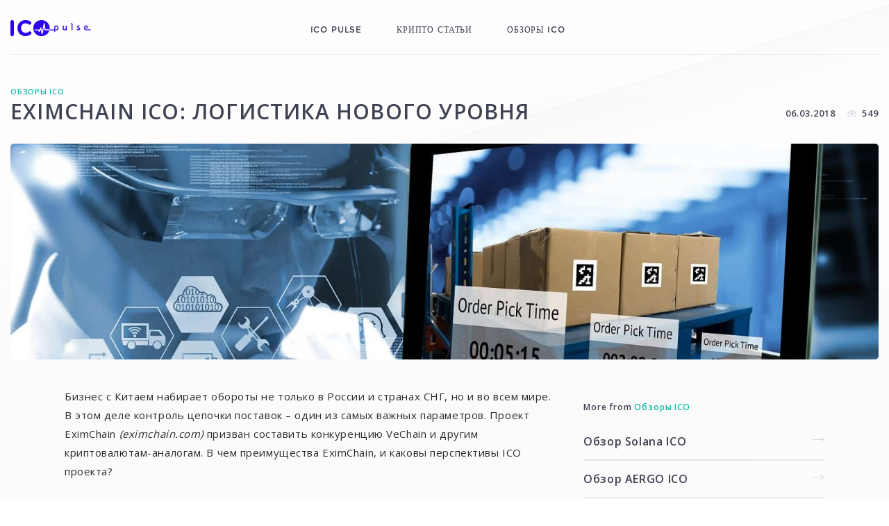

--- FILE ---
content_type: text/html; charset=UTF-8
request_url: https://icopulse.com/ru/eximchain-ico-logistika-novogo-urovnja/
body_size: 13978
content:
<!DOCTYPE html>
<html lang="ru-RU">
<head>
    <meta charset="UTF-8">
	<meta name="viewport" content="width=device-width, initial-scale=1">
	<link rel="profile" href="https://gmpg.org/xfn/11">
    <meta name="theme-color" content="#fff"> 
    <style>
        @import url('https://fonts.googleapis.com/css?family=Open+Sans:300,400,600,700');
        @import url('https://fonts.googleapis.com/css?family=Roboto');
    </style> 
   
    		<style type="text/css">
					.heateor_sss_button_instagram span.heateor_sss_svg,a.heateor_sss_instagram span.heateor_sss_svg{background:radial-gradient(circle at 30% 107%,#fdf497 0,#fdf497 5%,#fd5949 45%,#d6249f 60%,#285aeb 90%)}
											.heateor_sss_horizontal_sharing .heateor_sss_svg,.heateor_sss_standard_follow_icons_container .heateor_sss_svg{
							color: #fff;
						border-width: 0px;
			border-style: solid;
			border-color: transparent;
		}
					.heateor_sss_horizontal_sharing .heateorSssTCBackground{
				color:#666;
			}
					.heateor_sss_horizontal_sharing span.heateor_sss_svg:hover,.heateor_sss_standard_follow_icons_container span.heateor_sss_svg:hover{
						border-color: transparent;
		}
		.heateor_sss_vertical_sharing span.heateor_sss_svg,.heateor_sss_floating_follow_icons_container span.heateor_sss_svg{
							color: #fff;
						border-width: 0px;
			border-style: solid;
			border-color: transparent;
		}
				.heateor_sss_vertical_sharing .heateorSssTCBackground{
			color:#666;
		}
						.heateor_sss_vertical_sharing span.heateor_sss_svg:hover,.heateor_sss_floating_follow_icons_container span.heateor_sss_svg:hover{
						border-color: transparent;
		}
		@media screen and (max-width:783px) {.heateor_sss_vertical_sharing{display:none!important}}		</style>
		<meta name='robots' content='max-image-preview:large' />

	<!-- This site is optimized with the Yoast SEO Premium plugin v14.6 - https://yoast.com/wordpress/plugins/seo/ -->
	<title>EximChain ICO: логистика нового уровня - ICO Pulse</title>
	<meta name="robots" content="index, follow" />
	<meta name="googlebot" content="index, follow, max-snippet:-1, max-image-preview:large, max-video-preview:-1" />
	<meta name="bingbot" content="index, follow, max-snippet:-1, max-image-preview:large, max-video-preview:-1" />
	<link rel="canonical" href="https://icopulse.com/ru/eximchain-ico-logistika-novogo-urovnja/" />
	<meta property="og:locale" content="ru_RU" />
	<meta property="og:locale:alternate" content="en_US" />
	<meta property="og:type" content="article" />
	<meta property="og:title" content="EximChain ICO: логистика нового уровня" />
	<meta property="og:description" content="Бизнес с Китаем набирает обороты не только в России и странах СНГ, но и во всем мире. В этом деле контроль цепочки поставок – один из самых важных параметров. Проект EximChain (eximchain.com) призван составить конкуренцию VeChain и другим криптовалютам-аналогам. В чем преимущества EximChain, и каковы перспективы ICO проекта? Суть и особенности EximChain Сервис EximChain позволит [&hellip;]" />
	<meta property="og:url" content="https://icopulse.com/ru/eximchain-ico-logistika-novogo-urovnja/" />
	<meta property="og:site_name" content="ICO Pulse" />
	<meta property="article:published_time" content="2018-03-06T11:06:36+00:00" />
	<meta property="article:modified_time" content="2018-06-08T10:35:02+00:00" />
	<meta property="og:image" content="https://icopulse.com/wp-content/uploads/2018/03/EC1.jpg" />
	<meta property="og:image:width" content="1540" />
	<meta property="og:image:height" content="865" />
	<meta name="twitter:card" content="summary_large_image" />
	<script type="application/ld+json" class="yoast-schema-graph">{"@context":"https://schema.org","@graph":[{"@type":"WebSite","@id":"https://icopulse.com/ru/#website","url":"https://icopulse.com/ru/","name":"ICO Pulse","description":"","potentialAction":[{"@type":"SearchAction","target":"https://icopulse.com/ru/?s={search_term_string}","query-input":"required name=search_term_string"}],"inLanguage":"ru-RU"},{"@type":"ImageObject","@id":"https://icopulse.com/ru/eximchain-ico-logistika-novogo-urovnja/#primaryimage","inLanguage":"ru-RU","url":"https://icopulse.com/wp-content/uploads/2018/03/EC1.jpg","width":1540,"height":865,"caption":"eximchain ico"},{"@type":"WebPage","@id":"https://icopulse.com/ru/eximchain-ico-logistika-novogo-urovnja/#webpage","url":"https://icopulse.com/ru/eximchain-ico-logistika-novogo-urovnja/","name":"EximChain ICO: \u043b\u043e\u0433\u0438\u0441\u0442\u0438\u043a\u0430 \u043d\u043e\u0432\u043e\u0433\u043e \u0443\u0440\u043e\u0432\u043d\u044f - ICO Pulse","isPartOf":{"@id":"https://icopulse.com/ru/#website"},"primaryImageOfPage":{"@id":"https://icopulse.com/ru/eximchain-ico-logistika-novogo-urovnja/#primaryimage"},"datePublished":"2018-03-06T11:06:36+00:00","dateModified":"2018-06-08T10:35:02+00:00","author":{"@id":"https://icopulse.com/ru/#/schema/person/e9377b7eeb7358ebd1ae4019d64b5acb"},"inLanguage":"ru-RU","potentialAction":[{"@type":"ReadAction","target":["https://icopulse.com/ru/eximchain-ico-logistika-novogo-urovnja/"]}]},{"@type":["Person"],"@id":"https://icopulse.com/ru/#/schema/person/e9377b7eeb7358ebd1ae4019d64b5acb","name":"\u041a\u043e\u043d\u0441\u0442\u0430\u043d\u0442\u0438\u043d \u0413\u043e\u0440","image":{"@type":"ImageObject","@id":"https://icopulse.com/ru/#personlogo","inLanguage":"ru-RU","url":"https://icopulse.com/wp-content/uploads/2018/12/favicon-2.ico","caption":"\u041a\u043e\u043d\u0441\u0442\u0430\u043d\u0442\u0438\u043d \u0413\u043e\u0440"}}]}</script>
	<!-- / Yoast SEO Premium plugin. -->


<link rel="amphtml" href="https://icopulse.com/ru/eximchain-ico-logistika-novogo-urovnja/amp/" /><meta name="generator" content="AMP for WP 1.0.77.55"/><link rel='dns-prefetch' href='//stackpath.bootstrapcdn.com' />
<link rel="alternate" type="application/rss+xml" title="ICO Pulse &raquo; Feed" href="https://icopulse.com/ru/feed/" />
<link rel="alternate" type="application/rss+xml" title="ICO Pulse &raquo; Comments Feed" href="https://icopulse.com/ru/comments/feed/" />
<link rel='stylesheet' id='cs-css-styles-css' href='https://icopulse.com/wp-content/plugins/my-custom-shortcodes/assets/css/style.css?ver=0.1' type='text/css' media='all' />
<link rel='stylesheet' id='icoblog_toc-css' href='https://icopulse.com/wp-content/plugins/table-of-contents-icoblog/style.css?ver=1.0.0' type='text/css' media='all' />
<link rel='stylesheet' id='font-awesome-css' href='https://stackpath.bootstrapcdn.com/font-awesome/4.7.0/css/font-awesome.min.css?ver=6.1.1' type='text/css' media='all' />
<link rel='stylesheet' id='ppress-frontend-css' href='https://icopulse.com/wp-content/plugins/wp-user-avatar/assets/css/frontend.min.css?ver=4.5.5' type='text/css' media='all' />
<link rel='stylesheet' id='ppress-flatpickr-css' href='https://icopulse.com/wp-content/plugins/wp-user-avatar/assets/flatpickr/flatpickr.min.css?ver=4.5.5' type='text/css' media='all' />
<link rel='stylesheet' id='ppress-select2-css' href='https://icopulse.com/wp-content/plugins/wp-user-avatar/assets/select2/select2.min.css?ver=6.1.1' type='text/css' media='all' />
<link rel='stylesheet' id='app-css-css' href='https://icopulse.com/wp-content/themes/ico/assets/css/app.min.css?ver=1.0' type='text/css' media='all' />
<link rel='stylesheet' id='custom-css-css' href='https://icopulse.com/wp-content/themes/ico/assets/css/custom.css?ver=1.0' type='text/css' media='all' />
<link rel='stylesheet' id='media-css-css' href='https://icopulse.com/wp-content/themes/ico/assets/css/media.css?ver=1.0' type='text/css' media='all' />
<link rel='stylesheet' id='zex-style-css' href='https://icopulse.com/wp-content/themes/ico/style.css?ver=1.0' type='text/css' media='all' />
<link rel='stylesheet' id='heateor_sss_frontend_css-css' href='https://icopulse.com/wp-content/plugins/sassy-social-share/public/css/sassy-social-share-public.css?ver=3.3.45' type='text/css' media='all' />
<link rel='stylesheet' id='tablepress-default-css' href='https://icopulse.com/wp-content/plugins/tablepress/css/default.min.css?ver=1.14' type='text/css' media='all' />
<link rel='stylesheet' id='js_composer_custom_css-css' href='//icopulse.com/wp-content/uploads/js_composer/custom.css?ver=6.7.0' type='text/css' media='all' />
<script type='text/javascript' src='https://icopulse.com/wp-includes/js/jquery/jquery.min.js?ver=3.6.1' id='jquery-core-js'></script>
<script type='text/javascript' src='https://icopulse.com/wp-includes/js/jquery/jquery-migrate.min.js?ver=3.3.2' id='jquery-migrate-js'></script>
<script type='text/javascript' src='https://icopulse.com/wp-content/plugins/wp-user-avatar/assets/flatpickr/flatpickr.min.js?ver=4.5.5' id='ppress-flatpickr-js'></script>
<script type='text/javascript' src='https://icopulse.com/wp-content/plugins/wp-user-avatar/assets/select2/select2.min.js?ver=4.5.5' id='ppress-select2-js'></script>
<link rel="https://api.w.org/" href="https://icopulse.com/wp-json/" /><link rel="alternate" type="application/json" href="https://icopulse.com/wp-json/wp/v2/posts/436" /><link rel="EditURI" type="application/rsd+xml" title="RSD" href="https://icopulse.com/xmlrpc.php?rsd" />
<link rel="wlwmanifest" type="application/wlwmanifest+xml" href="https://icopulse.com/wp-includes/wlwmanifest.xml" />
<link rel='shortlink' href='https://icopulse.com/?p=436' />
<link rel="alternate" type="application/json+oembed" href="https://icopulse.com/wp-json/oembed/1.0/embed?url=https%3A%2F%2Ficopulse.com%2Fru%2Feximchain-ico-logistika-novogo-urovnja%2F" />
<link rel="alternate" type="text/xml+oembed" href="https://icopulse.com/wp-json/oembed/1.0/embed?url=https%3A%2F%2Ficopulse.com%2Fru%2Feximchain-ico-logistika-novogo-urovnja%2F&#038;format=xml" />
<link rel="alternate" href="https://icopulse.com/eximchain-ico-review/" hreflang="en" />
<link rel="alternate" href="https://icopulse.com/ru/eximchain-ico-logistika-novogo-urovnja/" hreflang="ru" />
<link rel="icon" type="image/x-icon" href="1774" /><meta name="generator" content="Powered by WPBakery Page Builder - drag and drop page builder for WordPress."/>
		<style type="text/css" id="wp-custom-css">
			.cas-info-middle {
  font-size: 14px;
}		</style>
		<noscript><style> .wpb_animate_when_almost_visible { opacity: 1; }</style></noscript>    
</head>
<body class="post-template-default single single-post postid-436 single-format-standard wpb-js-composer js-comp-ver-6.7.0 vc_responsive">
    <div class="mm">
        <header class="navbar">
            <div class="container">
                <div class="navbar-brand">
                    <a class="navbar-item" href="https://icopulse.com/ru/" title="ICO Pulse">
                        <svg xmlns="http://www.w3.org/2000/svg" xmlns:xlink="http://www.w3.org/1999/xlink" width="116" height="24" viewBox="0 0 116 24"><defs><path id="wpi1a" d="M84.35 33.376h1.808c.844 0 1.567-.482 1.687-1.325.12-.603 0-1.085 0-1.687-.12-.964-.843-1.567-1.687-1.567-.964 0-1.687.603-1.687 1.567-.24 1.084-.12 1.928-.12 3.012zm-.12 1.205v2.049c0 .361-.24.482-.602.482-.241 0-.482-.12-.482-.482v-.362-5.663a2.761 2.761 0 0 1 2.53-2.772c1.567-.241 2.892.602 3.254 2.049.12.843.12 1.807 0 2.65-.241 1.206-1.446 2.05-2.651 2.05H84.23z"/><path id="wpi1b" d="M100.017 33.979c-.965.723-2.05.843-3.134.361-.964-.361-1.446-1.205-1.446-2.169v-3.615c0-.482.241-.723.603-.723.361 0 .602.241.602.723v3.254c0 .24 0 .602.12.843.242.603.844.964 1.567.964.603 0 1.205-.482 1.326-1.084.12-.241.12-.482.12-.723v-2.892-.483c0-.24.241-.482.603-.482.241 0 .482.121.603.482v4.098c0 .482 0 .964.361 1.325.241.241.241.482 0 .723-.24.241-.482.241-.723 0-.241-.24-.361-.482-.602-.602z"/><path id="wpi1c" d="M117.731 34.581c-.723 0-1.326-.24-1.808-.843-.24-.362-.361-.603-.12-.844.24-.24.602-.24.843.12.362.362.723.483 1.206.483.482 0 .843-.362.964-.844.12-.482-.12-.964-.603-1.205-.361-.12-.602-.24-.964-.361-.844-.362-1.326-1.085-1.205-1.808.12-.844.843-1.446 1.687-1.567h1.085c.361 0 .602.12.602.482 0 .241-.24.482-.602.603h-.844c-.362 0-.602.241-.723.603-.12.361.12.723.482.843.241.12.603.241.964.362 1.085.361 1.687 1.205 1.446 2.169-.12.964-1.084 1.807-2.169 1.807h-.241z"/><path id="wpi1d" d="M109.296 30.123v3.976c-.121.241-.241.482-.603.482-.241 0-.482-.12-.482-.361v-.603-6.869c0-.843 0-.843-.844-1.205-.24-.12-.482-.24-.361-.602 0-.362.24-.362.602-.482.964 0 1.808.723 1.808 1.807-.12 1.326-.12 2.652-.12 3.857z"/><path id="wpi1e" d="M129.54 28.918c.483.12.724.602.724 1.084a.824.824 0 0 1-.844.844h-2.048c-.241-1.567.843-2.41 2.169-1.928zm5.303 4.579h-5.905c-1.084 0-1.687-.603-1.566-1.808h2.169c1.084 0 1.807-.723 1.807-1.687.12-.964-.482-1.928-1.446-2.169-.482-.12-1.084-.12-1.566-.12-1.205.12-2.17 1.205-2.17 2.41v1.807c0 1.326 1.085 2.41 2.41 2.53h6.267c.361 0 .602-.24.602-.602 0-.361-.361-.361-.602-.361z"/><path id="wpi1f" d="M20 22.53c0-1.445 1.085-2.53 2.53-2.53 1.447 0 2.531 1.085 2.531 2.53v18.197c0 1.446-1.084 2.53-2.53 2.53-1.446 0-2.531-1.204-2.531-2.65z"/><path id="wpi1g" d="M47.958 36.148c-.603 0-1.085.24-1.446.482-1.447 1.085-2.772 1.687-4.82 1.687-3.857 0-6.388-3.133-6.388-6.99v.121c0-3.856 2.652-6.869 6.387-6.869 1.687 0 3.133.603 4.58 1.567.24.12.723.361 1.446.361a2.417 2.417 0 0 0 2.41-2.41c0-.843-.482-1.566-.964-1.928C47.235 20.844 45.065 20 41.69 20c-6.869 0-11.568 5.182-11.568 11.448v.12c0 6.388 4.82 11.449 11.448 11.449 3.494 0 5.905-1.085 7.953-2.772.482-.361.844-.964.844-1.687-.12-1.326-1.205-2.41-2.41-2.41z"/><path id="wpi1h" d="M69.167 34.1l-.603-4.821-2.169 10.364c-.12.361-.361.602-.723.602-.361 0-.602-.24-.723-.602l-1.446-6.146-1.446 3.374c-.12.241-.362.482-.723.482-.362 0-.603-.241-.603-.482l-.602-2.049h-4.7c-.362 0-.723-.361-.723-.723 0-.361.361-.723.723-.723h5.302c.362 0 .603.241.723.482l.12.603 1.447-3.495c.12-.24.361-.482.723-.482.361 0 .602.241.602.603l1.206 5.181 2.41-11.448c.12-.361.361-.602.723-.602.361 0 .723.361.723.602l1.084 8.436h5.905c.12-.603.12-1.205.12-1.808 0-6.266-4.94-11.448-11.809-11.448-6.869 0-11.81 5.182-11.81 11.448v.12c0 6.267 4.941 11.449 11.81 11.449 5.664 0 10.002-3.495 11.328-8.195H69.89c-.362 0-.723-.361-.723-.723z"/><path id="wpi1i" d="M84.35 33.376h-7.953s-.12.844-.361 1.446h8.194z"/></defs><g><g transform="translate(-20 -20)"><g><use fill="#2d00f1" xlink:href="#wpi1a"/><use fill="#fff" fill-opacity="0" stroke="#2d00f1" stroke-miterlimit="50" stroke-width=".25" xlink:href="#wpi1a"/></g><g><use fill="#2d00f1" xlink:href="#wpi1b"/><use fill="#fff" fill-opacity="0" stroke="#2d00f1" stroke-miterlimit="50" stroke-width=".25" xlink:href="#wpi1b"/></g><g><use fill="#2d00f1" xlink:href="#wpi1c"/><use fill="#fff" fill-opacity="0" stroke="#2d00f1" stroke-miterlimit="50" stroke-width=".25" xlink:href="#wpi1c"/></g><g><use fill="#2d00f1" xlink:href="#wpi1d"/><use fill="#fff" fill-opacity="0" stroke="#2d00f1" stroke-miterlimit="50" stroke-width=".25" xlink:href="#wpi1d"/></g><g><use fill="#2d00f1" xlink:href="#wpi1e"/><use fill="#fff" fill-opacity="0" stroke="#2d00f1" stroke-linecap="round" stroke-linejoin="round" stroke-miterlimit="50" stroke-width=".2" xlink:href="#wpi1e"/></g><g><g><use fill="#2d00f1" xlink:href="#wpi1f"/></g></g><g><g><use fill="#2d00f1" xlink:href="#wpi1g"/></g><g><use fill="#2d00f1" xlink:href="#wpi1h"/></g></g><g><use fill="#2d00f1" xlink:href="#wpi1i"/></g></g></g></svg>
                    </a>
                </div>

                <div class="navbar-menu">    
                    <ul id="menu-header-menu-rus" class="navigation"><li id="menu-item-842" class="menu-item menu-item-type-custom menu-item-object-custom menu-item-842"><a href="https://icopulse.com/">ICO Pulse</a></li>
<li id="menu-item-843" class="menu-item menu-item-type-custom menu-item-object-custom menu-item-home menu-item-843"><a href="https://icopulse.com/ru/">Крипто Статьи</a></li>
<li id="menu-item-378" class="menu-item menu-item-type-taxonomy menu-item-object-category current-post-ancestor current-menu-parent current-post-parent menu-item-378"><a href="https://icopulse.com/ru/obzory-ico/">Обзоры ICO</a></li>
</ul>                    <div class="hamburger">
                        <div class="line-menu half start"></div>
                        <div class="line-menu"></div>
                        <div class="line-menu half end"></div>
                    </div>
                </div>

              
            </div>
        </header>
                        
        
    
<section class="main-page">
    <div class="container">

		<div class="row">
            <div class="col-xs-12 col-sm-12">
                <p class="small_title">
					<a href="https://icopulse.com/ru/obzory-ico/" title="Обзоры ICO">
                        Обзоры ICO                    </a>
				</p>
				<h1 class="article_title">EximChain ICO: логистика нового уровня</h1>

				                <div class="article_top_info">
                    <ul>
                        <li>06.03.2018</li>
                        <li><i class="icon-look"></i> 549</li>
                    </ul>
				</div>
				            </div>
        </div>

		        <div class="row">
            <div class="col-xs-12 col-sm-12 col-md-12">
                                <div class="article_main_picture" style="background: url(https://icopulse.com/wp-content/uploads/2018/03/EC1.jpg) no-repeat; background-position: center; background-size: cover;"></div>
            </div>
		</div>
		
		<div class="row row_fixed-width">
			<div class="col-xs-12 col-sm-8">
				<div class="article_content">

						
						

					<p>Бизнес с Китаем набирает обороты не только в России и странах СНГ, но и во всем мире. В этом деле контроль цепочки поставок – один из самых важных параметров. Проект EximChain <em>(eximchain.com)</em> призван составить конкуренцию VeChain и другим криптовалютам-аналогам. В чем преимущества EximChain, и каковы перспективы ICO проекта?<span id="more-436"></span></p>
<h2>Суть и особенности EximChain</h2>
<p>Сервис EximChain позволит сделать процесс поставок товаров от производителя к покупателю более прозрачным, устранив все риски благодаря использованию блокчейна и смарт-контрактов. В отличие от VeChain который позволяет контролировать поставщиков и перемещения грузов (то есть, нацелен на логистику), EximChain обладает более широким функционалом, позволяя самостоятельно создавать проекты поставок, привлекая участников, организуя совместные предприятия и уже после отслеживая прогресс и действия партнеров и контрагентов.</p>
<p>Проект, в первую очередь, ориентирован на бизнес с Китаем, как страной-производителем и поставщиком №1 в мире.</p>
<p>Помимо контакта покупателя и продавца и налаживания поставок товара, сервис может помочь в поиске инвестиций для бизнеса и привлечении кредитования. Для создания собственных цепочек поставок в EximChain планируется внедрить собственный SDK-инструментарий.</p>
<p>Нужно сказать, что быстрые и недорогие транзакции очень важны в торговле, и еще один проект, который занимается этой проблемой &#8212; <a href="https://icopulse.com/ru/gonetwork-ico-mobilnoe-reshenie-problemy-medlennyh-tranzakcij/">GoNetwork</a>.</p>
<h2>Команда проекта</h2>
<p>Костяк команды проекта составили выпускники Массачусетского технологического института, которые, вернувшись на родину в Китай, решили создать блокчейн-проект, который будет способствовать процветанию бизнеса их страны с остальным миром:</p>
<ol>
<li>Хоуп Лю, СЕО и основатель. МВА, работала на UBS в Азии больше 6 лет, эксперт в банковских переводах и транзакциях.</li>
<li>Хуан Себастьян Уэртас, СТО и соучредитель. BS MIT, эксперт в области разработки ПО. С 13 лет работает в IT, создал собственную игру со встроенной криптовалютой.</li>
<li>Цзян Сюй, директор по развитию бизнеса. 14 лет работал в IBM, занимал ключевые посты, в том числе, продукт-менеджера по ряду проектов.</li>
<li>Франческа Колон, ведущий разработчик. Бакалавр в области разработки ПО, работала на <a href="https://www.onsip.com/">OnSIP</a>, разрабатывала мобильные и вэб-приложения.</li>
<li>Рэмбл Лэн, советник. Генеральный директор SwftCoin.</li>
<li>Дэниэль Вэнг, советник. Инвестиционный директор в Geely Group.</li>
<li>Манмит Синг, советник. Управляющий партнер Geely Group.</li>
</ol>
<h2>Перспективы ICO EximChain и дальнейшего развития платформы</h2>
<p>ICO EximChain было намечено на первый квартал 2018 года, однако на официальном сайте проекта нет никаких анонсов открытого размещения токенов. Нет упоминаний об ICO и в блоге проекта на Медиум.</p>
<p>По данным различных источников, 15 января 2018 был полностью сформирован белый список участников ICO, что означает, что оно уже успешно состоялось еще до официального запуска. Далее данные рознятся – на одних ресурсах указано, что ICO прошло с 15 января по 15 февраля, на других – что оно начнется 15 марта. В любой случае, тем пользователям, которые не озаботились предварительной регистрацией, возможность приобретения токенов по номинальной цене уже недоступна.</p>
<p>В любом случае, после размещения токенов и выхода на биржи, во втором и третьем квартале 2018 команда проекта планирует выпустить SDK и первую версию платформы, чтобы пользователи уже в этом году начали делать бизнес с EximChain. К началу 2019 году будет выпущена вторая версия SDK, второй цикл управления и третье доказательство концепции управления логистикой.</p>
<h2>Резюме</h2>
<p>Если верить собранным данным, EximChain – проект, который еще до ICO собрал необходимую сумму. Велика вероятность, что после выхода токена на биржи найдется немало желающих купить его – из разряда тех, кто упустил эту возможность на ICO. Таким образом, в краткосрочной перспективе курс криптовалюты будет расти, а вот дальше все зависит от того, насколько быстро и качественно разработчики реализуют обещанное. У сервиса большой потенциал, так как он заточен под многомиллиардную индустрию перевозок и, если он окажется востребованным, токены проекта вырастут не в один десяток раз.</p>
<div class='heateorSssClear'></div><div  class='heateor_sss_sharing_container heateor_sss_horizontal_sharing' data-heateor-sss-href='https://icopulse.com/ru/eximchain-ico-logistika-novogo-urovnja/'><div class='heateor_sss_sharing_title' style="font-weight:bold" >Share</div><div class="heateor_sss_sharing_ul"><a style="padding:7.35px 0 !important" class="heateor_sss_facebook_like"><div class="fb-like" data-href="https://icopulse.com/ru/eximchain-ico-logistika-novogo-urovnja/" data-layout="button" data-action="like" data-show-faces="false" data-share="false"></div></a><a class="heateor_sss_facebook" href="https://www.facebook.com/sharer/sharer.php?u=https%3A%2F%2Ficopulse.com%2Fru%2Feximchain-ico-logistika-novogo-urovnja%2F" title="Facebook" rel="nofollow noopener" target="_blank" style="font-size:32px!important;box-shadow:none;display:inline-block;vertical-align:middle"><span class="heateor_sss_svg" style="background-color:#3c589a;width:35px;height:35px;border-radius:999px;display:inline-block;opacity:1;float:left;font-size:32px;box-shadow:none;display:inline-block;font-size:16px;padding:0 4px;vertical-align:middle;background-repeat:repeat;overflow:hidden;padding:0;cursor:pointer;box-sizing:content-box"><svg style="display:block;border-radius:999px;" focusable="false" aria-hidden="true" xmlns="http://www.w3.org/2000/svg" width="100%" height="100%" viewBox="-5 -5 42 42"><path d="M17.78 27.5V17.008h3.522l.527-4.09h-4.05v-2.61c0-1.182.33-1.99 2.023-1.99h2.166V4.66c-.375-.05-1.66-.16-3.155-.16-3.123 0-5.26 1.905-5.26 5.405v3.016h-3.53v4.09h3.53V27.5h4.223z" fill="#fff"></path></svg></span></a><a class="heateor_sss_button_telegram" href="https://telegram.me/share/url?url=https%3A%2F%2Ficopulse.com%2Fru%2Feximchain-ico-logistika-novogo-urovnja%2F&text=EximChain%20ICO%3A%20%D0%BB%D0%BE%D0%B3%D0%B8%D1%81%D1%82%D0%B8%D0%BA%D0%B0%20%D0%BD%D0%BE%D0%B2%D0%BE%D0%B3%D0%BE%20%D1%83%D1%80%D0%BE%D0%B2%D0%BD%D1%8F" title="Telegram" rel="nofollow noopener" target="_blank" style="font-size:32px!important;box-shadow:none;display:inline-block;vertical-align:middle"><span class="heateor_sss_svg heateor_sss_s__default heateor_sss_s_telegram" style="background-color:#3da5f1;width:35px;height:35px;border-radius:999px;display:inline-block;opacity:1;float:left;font-size:32px;box-shadow:none;display:inline-block;font-size:16px;padding:0 4px;vertical-align:middle;background-repeat:repeat;overflow:hidden;padding:0;cursor:pointer;box-sizing:content-box"><svg style="display:block;border-radius:999px;" focusable="false" aria-hidden="true" xmlns="http://www.w3.org/2000/svg" width="100%" height="100%" viewBox="0 0 32 32"><path fill="#fff" d="M25.515 6.896L6.027 14.41c-1.33.534-1.322 1.276-.243 1.606l5 1.56 1.72 5.66c.226.625.115.873.77.873.506 0 .73-.235 1.012-.51l2.43-2.363 5.056 3.734c.93.514 1.602.25 1.834-.863l3.32-15.638c.338-1.363-.52-1.98-1.41-1.577z"></path></svg></span></a><a class="heateor_sss_button_twitter" href="https://twitter.com/intent/tweet?text=EximChain%20ICO%3A%20%D0%BB%D0%BE%D0%B3%D0%B8%D1%81%D1%82%D0%B8%D0%BA%D0%B0%20%D0%BD%D0%BE%D0%B2%D0%BE%D0%B3%D0%BE%20%D1%83%D1%80%D0%BE%D0%B2%D0%BD%D1%8F&url=https%3A%2F%2Ficopulse.com%2Fru%2Feximchain-ico-logistika-novogo-urovnja%2F" title="Twitter" rel="nofollow noopener" target="_blank" style="font-size:32px!important;box-shadow:none;display:inline-block;vertical-align:middle"><span class="heateor_sss_svg heateor_sss_s__default heateor_sss_s_twitter" style="background-color:#55acee;width:35px;height:35px;border-radius:999px;display:inline-block;opacity:1;float:left;font-size:32px;box-shadow:none;display:inline-block;font-size:16px;padding:0 4px;vertical-align:middle;background-repeat:repeat;overflow:hidden;padding:0;cursor:pointer;box-sizing:content-box"><svg style="display:block;border-radius:999px;" focusable="false" aria-hidden="true" xmlns="http://www.w3.org/2000/svg" width="100%" height="100%" viewBox="-4 -4 39 39"><path d="M28 8.557a9.913 9.913 0 0 1-2.828.775 4.93 4.93 0 0 0 2.166-2.725 9.738 9.738 0 0 1-3.13 1.194 4.92 4.92 0 0 0-3.593-1.55 4.924 4.924 0 0 0-4.794 6.049c-4.09-.21-7.72-2.17-10.15-5.15a4.942 4.942 0 0 0-.665 2.477c0 1.71.87 3.214 2.19 4.1a4.968 4.968 0 0 1-2.23-.616v.06c0 2.39 1.7 4.38 3.952 4.83-.414.115-.85.174-1.297.174-.318 0-.626-.03-.928-.086a4.935 4.935 0 0 0 4.6 3.42 9.893 9.893 0 0 1-6.114 2.107c-.398 0-.79-.023-1.175-.068a13.953 13.953 0 0 0 7.55 2.213c9.056 0 14.01-7.507 14.01-14.013 0-.213-.005-.426-.015-.637.96-.695 1.795-1.56 2.455-2.55z" fill="#fff"></path></svg></span></a></div><div class="heateorSssClear"></div></div><div class='heateorSssClear'></div>                        <h3>Reviews</h3>
                        <p id='wait_approval' style='padding-top: 40px;'><strong>Your comment has been sent successfully.</strong></p>
                        				</div>
			</div>
			<div class="col-xs-12 col-sm-4 right-side">

                <h2>More from <span>Обзоры ICO</span></h2>

                <ul class="category_news">
                                            <li><a href="https://icopulse.com/ru/obzor-solana-ico/" title="Обзор Solana ICO">Обзор Solana ICO</a> <img src="https://icopulse.com/wp-content/themes/ico/assets/img/arrow_silver.svg" alt="Arrow"></li>
                                                <li><a href="https://icopulse.com/ru/obzor-aergo-ico/" title="Обзор AERGO ICO">Обзор AERGO ICO</a> <img src="https://icopulse.com/wp-content/themes/ico/assets/img/arrow_silver.svg" alt="Arrow"></li>
                                                <li><a href="https://icopulse.com/ru/obzor-vite-ico/" title="Обзор Vite ICO">Обзор Vite ICO</a> <img src="https://icopulse.com/wp-content/themes/ico/assets/img/arrow_silver.svg" alt="Arrow"></li>
                                                <li><a href="https://icopulse.com/ru/obzor-nos-ico/" title="Обзор nOS ICO">Обзор nOS ICO</a> <img src="https://icopulse.com/wp-content/themes/ico/assets/img/arrow_silver.svg" alt="Arrow"></li>
                                                <li><a href="https://icopulse.com/ru/obzor-taxa-network-ico/" title="Обзор Taxa Network ICO">Обзор Taxa Network ICO</a> <img src="https://icopulse.com/wp-content/themes/ico/assets/img/arrow_silver.svg" alt="Arrow"></li>
                                                <li><a href="https://icopulse.com/ru/obzor-ankr-network-ico/" title="Обзор Ankr Network ICO">Обзор Ankr Network ICO</a> <img src="https://icopulse.com/wp-content/themes/ico/assets/img/arrow_silver.svg" alt="Arrow"></li>
                                                <li><a href="https://icopulse.com/ru/obzor-dav-ico/" title="Обзор DAV ICO">Обзор DAV ICO</a> <img src="https://icopulse.com/wp-content/themes/ico/assets/img/arrow_silver.svg" alt="Arrow"></li>
                                                <li><a href="https://icopulse.com/ru/obzor-nex-ico/" title="Обзор NEX ICO">Обзор NEX ICO</a> <img src="https://icopulse.com/wp-content/themes/ico/assets/img/arrow_silver.svg" alt="Arrow"></li>
                                                <li><a href="https://icopulse.com/ru/obzor-mevu-ico/" title="Обзор MeVu ICO">Обзор MeVu ICO</a> <img src="https://icopulse.com/wp-content/themes/ico/assets/img/arrow_silver.svg" alt="Arrow"></li>
                                                <li><a href="https://icopulse.com/ru/obzor-well-ico/" title="Обзор WELL ICO">Обзор WELL ICO</a> <img src="https://icopulse.com/wp-content/themes/ico/assets/img/arrow_silver.svg" alt="Arrow"></li>
                                        </ul>

                <h2>Категории</h2>
                <ul class="categories_list">
                                                <li><a href="https://icopulse.com/ru/birzhi-kriptovaljut/">Биржи криптовалют</a></li>
                                                        <li><a href="https://icopulse.com/ru/kriptovaljuty/bitkoin/">Биткоин</a></li>
                                                        <li><a href="https://icopulse.com/ru/kriptovaljuty/">Криптовалюты</a></li>
                                                        <li><a href="https://icopulse.com/ru/obzory-ico/">Обзоры ICO</a></li>
                                            </ul>

                            </div>
		</div>

	</div>
</section>
        
        <footer class="desktop">
            <div class="container">
                <div class="top-row">
                    <div class="row">
                        <img class="footer_layer" src="https://icopulse.com/wp-content/themes/ico/assets/img/footer_lay.png" alt="">
                        <div class="col-sm-12 col-md-7 mob-gg">
                            <h3>Subscribe to ICOPULSE Newsletter</h3>
                            <p class="bigger">Don’t miss it again. Get FREE regular updates and news<br>about ICOs directly to your email.</p>
                        </div>
                        <div class="col-sm-12 col-md-5 mob-gg">
                            <script>(function() {
	window.mc4wp = window.mc4wp || {
		listeners: [],
		forms: {
			on: function(evt, cb) {
				window.mc4wp.listeners.push(
					{
						event   : evt,
						callback: cb
					}
				);
			}
		}
	}
})();
</script><!-- Mailchimp for WordPress v4.8.12 - https://wordpress.org/plugins/mailchimp-for-wp/ --><form id="mc4wp-form-1" class="mc4wp-form mc4wp-form-1763" method="post" data-id="1763" data-name="IcoPulse Blog" ><div class="mc4wp-form-fields"><input type="email" name="EMAIL" placeholder="Your Email" required />
<input type="submit" value="Subscribe" />
</div><label style="display: none !important;">Leave this field empty if you're human: <input type="text" name="_mc4wp_honeypot" value="" tabindex="-1" autocomplete="off" /></label><input type="hidden" name="_mc4wp_timestamp" value="1767538389" /><input type="hidden" name="_mc4wp_form_id" value="1763" /><input type="hidden" name="_mc4wp_form_element_id" value="mc4wp-form-1" /><div class="mc4wp-response"></div></form><!-- / Mailchimp for WordPress Plugin -->                        </div>
                    </div>
                </div>
                <div class="bottom-row">
                    <div class="row">
                        <div class="col-sm-12">
                                                        <svg xmlns="http://www.w3.org/2000/svg" xmlns:xlink="http://www.w3.org/1999/xlink" width="116" height="24" viewBox="0 0 116 24"><defs><path id="mi7ha" d="M180.35 2074.376h1.808c.844 0 1.567-.482 1.687-1.325.12-.603 0-1.085 0-1.687-.12-.964-.843-1.567-1.687-1.567-.964 0-1.687.603-1.687 1.567-.24 1.084-.12 1.928-.12 3.012zm-.12 1.205v2.049c0 .361-.24.482-.602.482-.241 0-.482-.12-.482-.482v-.362-5.663a2.761 2.761 0 0 1 2.53-2.772c1.567-.241 2.892.602 3.254 2.049.12.843.12 1.807 0 2.65-.241 1.206-1.446 2.05-2.651 2.05h-2.049z"/><path id="mi7hb" d="M196.017 2074.979c-.965.723-2.05.843-3.134.361-.964-.361-1.446-1.205-1.446-2.169v-3.615c0-.482.241-.723.603-.723.361 0 .602.241.602.723v3.254c0 .24 0 .602.12.843.242.603.844.964 1.567.964.603 0 1.205-.482 1.326-1.084.12-.241.12-.482.12-.723v-2.892-.483c0-.24.241-.482.603-.482.241 0 .482.121.603.482v4.098c0 .482 0 .964.361 1.325.241.241.241.482 0 .723-.24.241-.482.241-.723 0-.241-.24-.361-.482-.603-.602z"/><path id="mi7hc" d="M213.731 2075.581c-.723 0-1.326-.24-1.808-.843-.24-.362-.361-.603-.12-.844.24-.24.602-.24.843.12.362.362.723.483 1.206.483.482 0 .843-.362.964-.844.12-.482-.12-.964-.603-1.205-.361-.12-.603-.24-.964-.361-.844-.362-1.326-1.085-1.205-1.808.12-.844.843-1.446 1.687-1.567h1.085c.361 0 .602.12.602.482 0 .241-.24.482-.602.603h-.844c-.362 0-.603.241-.723.603-.12.361.12.723.482.843.241.12.603.241.964.362 1.085.361 1.687 1.205 1.446 2.169-.12.964-1.084 1.807-2.169 1.807h-.241z"/><path id="mi7hd" d="M205.296 2071.123v3.976c-.121.241-.241.482-.603.482-.241 0-.482-.12-.482-.361v-.603-6.869c0-.843 0-.843-.844-1.205-.24-.12-.482-.24-.361-.602 0-.362.24-.362.602-.482.964 0 1.808.723 1.808 1.807-.12 1.326-.12 2.652-.12 3.857z"/><path id="mi7he" d="M225.54 2069.918c.483.12.724.602.724 1.084a.824.824 0 0 1-.844.844h-2.048c-.241-1.567.843-2.41 2.169-1.929zm5.303 4.579h-5.905c-1.084 0-1.687-.603-1.566-1.808h2.169c1.084 0 1.807-.723 1.807-1.687.12-.964-.482-1.928-1.446-2.169-.482-.12-1.084-.12-1.566-.12-1.205.12-2.17 1.205-2.17 2.41v1.807c0 1.326 1.085 2.41 2.41 2.53h6.267c.361 0 .602-.24.602-.602 0-.361-.361-.361-.602-.361z"/><path id="mi7hf" d="M116 2063.53c0-1.445 1.085-2.53 2.53-2.53 1.447 0 2.531 1.085 2.531 2.53v18.197c0 1.446-1.084 2.53-2.53 2.53-1.446 0-2.531-1.204-2.531-2.65z"/><path id="mi7hg" d="M143.958 2077.148c-.603 0-1.085.24-1.446.482-1.447 1.085-2.772 1.687-4.82 1.687-3.857 0-6.388-3.133-6.388-6.99v.121c0-3.856 2.652-6.869 6.387-6.869 1.687 0 3.133.603 4.58 1.567.24.12.723.361 1.446.361a2.417 2.417 0 0 0 2.41-2.41c0-.843-.482-1.566-.964-1.928-1.928-1.325-4.098-2.169-7.472-2.169-6.869 0-11.568 5.182-11.568 11.448v.12c0 6.388 4.82 11.449 11.448 11.449 3.494 0 5.905-1.085 7.953-2.772.482-.361.844-.964.844-1.687-.12-1.326-1.205-2.41-2.41-2.41z"/><path id="mi7hh" d="M165.167 2075.1l-.603-4.821-2.169 10.364c-.12.361-.361.602-.723.602-.361 0-.602-.24-.723-.602l-1.446-6.146-1.446 3.374c-.12.241-.362.482-.723.482-.362 0-.603-.241-.603-.482l-.602-2.049h-4.7c-.362 0-.723-.361-.723-.723 0-.361.361-.723.723-.723h5.302c.362 0 .603.241.723.482l.12.603 1.447-3.495c.12-.24.361-.482.723-.482.361 0 .602.241.602.603l1.206 5.181 2.41-11.448c.12-.361.361-.602.723-.602.361 0 .723.361.723.602l1.084 8.436h5.905c.12-.603.12-1.205.12-1.808 0-6.266-4.94-11.448-11.809-11.448-6.869 0-11.81 5.182-11.81 11.448v.12c0 6.267 4.941 11.449 11.81 11.449 5.664 0 10.002-3.495 11.328-8.195h-6.146c-.362 0-.723-.361-.723-.723z"/><path id="mi7hi" d="M180.35 2074.376h-7.953s-.12.844-.361 1.446h8.194z"/></defs><g><g transform="translate(-116 -2061)"><g><use fill="#fff" xlink:href="#mi7ha"/><use fill="#fff" fill-opacity="0" stroke="#fff" stroke-miterlimit="50" stroke-width=".25" xlink:href="#mi7ha"/></g><g><use fill="#fff" xlink:href="#mi7hb"/><use fill="#fff" fill-opacity="0" stroke="#fff" stroke-miterlimit="50" stroke-width=".25" xlink:href="#mi7hb"/></g><g><use fill="#fff" xlink:href="#mi7hc"/><use fill="#fff" fill-opacity="0" stroke="#fff" stroke-miterlimit="50" stroke-width=".25" xlink:href="#mi7hc"/></g><g><use fill="#fff" xlink:href="#mi7hd"/><use fill="#fff" fill-opacity="0" stroke="#fff" stroke-miterlimit="50" stroke-width=".25" xlink:href="#mi7hd"/></g><g><use fill="#fff" xlink:href="#mi7he"/><use fill="#fff" fill-opacity="0" stroke="#fff" stroke-linecap="round" stroke-linejoin="round" stroke-miterlimit="50" stroke-width=".2" xlink:href="#mi7he"/></g><g><g><use fill="#fff" xlink:href="#mi7hf"/></g></g><g><g><use fill="#fff" xlink:href="#mi7hg"/></g><g><use fill="#fff" xlink:href="#mi7hh"/></g></g><g><use fill="#fff" xlink:href="#mi7hi"/></g></g></g></svg>
                        </div>
                        <div class="col-sm-6 text-footer">
                            <p>ICO Pulse is your guide in the world of cryptoinvestment. The most comprehensive ICO-Rating which is regularly updated with new projects and up-to-date information.</p>
                        </div>
                        <div class="col-sm-1"></div>

                        <div class="col-sm-3">
                        
			    <ul class="footer_menu">
                                <li><a href="https://icopulse.com//bitcoin-casino/" title="Bitcoin Casino">Bitcoin Casino</a></li>
                                <li><a href="https://icopulse.com//first-newly-regulated-ico-in-bermuda/" title="First Regulated ICO in Bermuda">First Regulated ICO in Bermuda</a></li>
				<li><a href="https://icopulse.com//visa-wants-to-launch-blockchain-digital-id-system-in-q1-2019/" title="VISA Wants to Launch Blockchain">VISA Wants to Launch Blockchain</a></li>
                            </ul>
                        </div>
                        <div class="col-sm-2 social_footer">
                            <ul class="pull-right social_menu">
                                <li><a href="https://icopulse.com/" target="_blank" title="Facebook"><i class="icon-facebook"></i></a></li><li><a href="https://t.me/ICOPulse_aidrops" target="_blank" title="Telegram"><i class="icon-telegram"></i></a></li><li><a href="https://twitter.com/ICOPULSE1" target="_blank" title="Twitter"><i class="icon-twitter"></i></a></li>                            </ul>
                            <div class="clearfix"></div>
                            <div class="language-swicher-top text-right">
                                                                    <div id="polylang-3" class="widget widget_polylang"><ul>
	<li class="lang-item lang-item-237 lang-item-en lang-item-first"><a lang="en-US" hreflang="en-US" href="https://icopulse.com/eximchain-ico-review/"><img src="[data-uri]" title="English" alt="English" width="16" height="11" /><span style="margin-left:0.3em;">English</span></a></li>
	<li class="lang-item lang-item-273 lang-item-ru current-lang"><a lang="ru-RU" hreflang="ru-RU" href="https://icopulse.com/ru/eximchain-ico-logistika-novogo-urovnja/"><img src="[data-uri]" title="Русский" alt="Русский" width="16" height="11" /><span style="margin-left:0.3em;">Русский</span></a></li>
</ul>
</div>                                                            </div>
                        </div>
                    </div>
                </div>
            </div>
        </footer>

    </div>
    
    <button id="up-to-top" class="scroll-top rounded-top">
        ↑ 
        <span>go top</span>
    </button>
    <script>(function() {function maybePrefixUrlField() {
	if (this.value.trim() !== '' && this.value.indexOf('http') !== 0) {
		this.value = "http://" + this.value;
	}
}

var urlFields = document.querySelectorAll('.mc4wp-form input[type="url"]');
if (urlFields) {
	for (var j=0; j < urlFields.length; j++) {
		urlFields[j].addEventListener('blur', maybePrefixUrlField);
	}
}
})();</script><script type='text/javascript' src='https://icopulse.com/wp-content/plugins/table-of-contents-icoblog/script.js?ver=1.0.0' id='icoblog_toc-js'></script>
<script type='text/javascript' id='ppress-frontend-script-js-extra'>
/* <![CDATA[ */
var pp_ajax_form = {"ajaxurl":"https:\/\/icopulse.com\/wp-admin\/admin-ajax.php","confirm_delete":"Are you sure?","deleting_text":"Deleting...","deleting_error":"An error occurred. Please try again.","nonce":"5d95f0e253","disable_ajax_form":"false","is_checkout":"0","is_checkout_tax_enabled":"0"};
/* ]]> */
</script>
<script type='text/javascript' src='https://icopulse.com/wp-content/plugins/wp-user-avatar/assets/js/frontend.min.js?ver=4.5.5' id='ppress-frontend-script-js'></script>
<script type='text/javascript' src='https://icopulse.com/wp-content/themes/ico/assets/js/jquery.min.js?ver=1.0' id='jquery-js-js'></script>
<script type='text/javascript' src='https://icopulse.com/wp-content/themes/ico/assets/js/main.min.js?ver=1.0' id='app-js-js'></script>
<script type='text/javascript' src='https://icopulse.com/wp-content/themes/ico/assets/js/custom.min.js?ver=1.0' id='custom-js-js'></script>
<script type='text/javascript' src='https://icopulse.com/wp-content/themes/ico/assets/js/one.js?ver=1.0' id='one-js-js'></script>
<script type='text/javascript' id='heateor_sss_sharing_js-js-before'>
function heateorSssLoadEvent(e) {var t=window.onload;if (typeof window.onload!="function") {window.onload=e}else{window.onload=function() {t();e()}}};	var heateorSssSharingAjaxUrl = 'https://icopulse.com/wp-admin/admin-ajax.php', heateorSssCloseIconPath = 'https://icopulse.com/wp-content/plugins/sassy-social-share/public/../images/close.png', heateorSssPluginIconPath = 'https://icopulse.com/wp-content/plugins/sassy-social-share/public/../images/logo.png', heateorSssHorizontalSharingCountEnable = 0, heateorSssVerticalSharingCountEnable = 0, heateorSssSharingOffset = -10; var heateorSssMobileStickySharingEnabled = 0;var heateorSssCopyLinkMessage = "Link copied.";var heateorSssUrlCountFetched = [], heateorSssSharesText = 'Shares', heateorSssShareText = 'Share';function heateorSssPopup(e) {window.open(e,"popUpWindow","height=400,width=600,left=400,top=100,resizable,scrollbars,toolbar=0,personalbar=0,menubar=no,location=no,directories=no,status")}function heateorSssInitiateFB() {FB.init({appId:"",channelUrl:"",status:!0,cookie:!0,xfbml:!0,version:"v14.0"})}window.fbAsyncInit=function() {heateorSssInitiateFB(),0&&(FB.Event.subscribe("edge.create",function(e) {heateorSsmiMycredPoints("Facebook_like_recommend","",e?e:"")}),FB.Event.subscribe("edge.remove",function(e) {heateorSsmiMycredPoints("Facebook_like_recommend","",e?e:"","Minus point(s) for undoing Facebook like-recommend")}) ),0&&(FB.Event.subscribe("edge.create",function(e) {heateorSsgaSocialPluginsTracking("Facebook","Like",e?e:"")}),FB.Event.subscribe("edge.remove",function(e) {heateorSsgaSocialPluginsTracking("Facebook","Unlike",e?e:"")}) )},function(e) {var n,i="facebook-jssdk",o=e.getElementsByTagName("script")[0];e.getElementById(i)||(n=e.createElement("script"),n.id=i,n.async=!0,n.src="//connect.facebook.net/en_US/sdk.js",o.parentNode.insertBefore(n,o) )}(document);
</script>
<script type='text/javascript' src='https://icopulse.com/wp-content/plugins/sassy-social-share/public/js/sassy-social-share-public.js?ver=3.3.45' id='heateor_sss_sharing_js-js'></script>
<script type='text/javascript' defer src='https://icopulse.com/wp-content/plugins/mailchimp-for-wp/assets/js/forms.js?ver=4.8.12' id='mc4wp-forms-api-js'></script>
<script defer src="https://static.cloudflareinsights.com/beacon.min.js/vcd15cbe7772f49c399c6a5babf22c1241717689176015" integrity="sha512-ZpsOmlRQV6y907TI0dKBHq9Md29nnaEIPlkf84rnaERnq6zvWvPUqr2ft8M1aS28oN72PdrCzSjY4U6VaAw1EQ==" data-cf-beacon='{"version":"2024.11.0","token":"e729317b52bd49408fd2a7190f890a95","r":1,"server_timing":{"name":{"cfCacheStatus":true,"cfEdge":true,"cfExtPri":true,"cfL4":true,"cfOrigin":true,"cfSpeedBrain":true},"location_startswith":null}}' crossorigin="anonymous"></script>
</body>
</html>


--- FILE ---
content_type: text/css
request_url: https://icopulse.com/wp-content/plugins/my-custom-shortcodes/assets/css/style.css?ver=0.1
body_size: 220
content:
/* TOC SHORCODE */
.toc-block {
	
}
.toc-header {
	font-size: 32px;
    font-weight: bold;
}
.linksincontent {
    margin-top: 0;
    margin-bottom: 25px;
    padding-left: 0
}

.linksincontent li {
    list-style-type: none;
    margin-left: 0;
    margin-bottom: 12px
}

.linksincontent li a {
    color: #032be5;
    text-decoration: none;
    border-bottom: 1px dotted;
    font-weight: 300
}



--- FILE ---
content_type: text/css
request_url: https://icopulse.com/wp-content/plugins/table-of-contents-icoblog/style.css?ver=1.0.0
body_size: 868
content:
#tocWrapper {
    margin: 0;
}
#tocWrapper .postTableOfContents {
    border: 1px solid #efeee9;
    padding: 10px 30px 10px 10px;
    border-radius: 4px;
    background: #fff
}

#tocWrapper .postTableOfContents .inner-wrap {
    height: auto;
    overflow: hidden;
    -webkit-transition: height .5s;
    transition: height .5s
}
#tocWrapper .postTableOfContents p#toc-np-title {
  font-weight: bold;
}
#tocWrapper .postTableOfContents h2,
#tocWrapper .postTableOfContents p#toc-np-title {
    font-size: 16px;
    -webkit-transition: margin .5s;
    transition: margin .5s;
    font-size: 16px;
    font-weight: 600;
    letter-spacing: .64px;
    text-transform: uppercase;
    font-family: 'Open Sans';
}

/*
#tocWrapper .postTableOfContents h2:before,
#tocWrapper .postTableOfContents p#toc-np-title:before {
    font-family: FontAwesome;
    content: '\f0ca';
    display: inline-block;
    width: 30px;
    margin-left: 10px
}
*/

#tocWrapper .postTableOfContents ol,
#tocWrapper .postTableOfContents ul {
    
}

#tocWrapper .postTableOfContents ol li,
#tocWrapper .postTableOfContents ul li {
/*
    padding-left: 20px;
    margin-left: 20px
*/
    line-height: 22px;
}

#tocWrapper .postTableOfContents ol li a,
#tocWrapper .postTableOfContents ul li a {
    color: #032be5;
    text-decoration: none;
    font-weight: 300;
    float: left;
}
#tocWrapper .postTableOfContents ol li a, #tocWrapper .postTableOfContents ul li a {
    float: none!important;
    display: inline-block!important;
    vertical-align: top!important;
}

#tocWrapper .postTableOfContents ol li a:hover,
#tocWrapper .postTableOfContents ul li a:hover {
    text-decoration: underline;
    border-bottom: none;
}


#tocWrapper .postTableOfContents .inner-wrap {
	padding-bottom: 20px;
}

/*
#tocWrapper .postTableOfContents.sticky-active {
    position: fixed;
    top: 30px;
    z-index: 100;
    margin-top: 10px;
    -webkit-box-shadow: 0 2px 4px 0 rgba(0,0,0,.15),0 8px 16px 0 rgba(0,0,0,.05);
    box-shadow: 0 2px 4px 0 rgba(0,0,0,.15),0 8px 16px 0 rgba(0,0,0,.05);
    max-height: calc(75% - 40px);
    overflow: auto
}
*/

#tocWrapper .postTableOfContents.sticky-active:not(:hover) h2,
#tocWrapper .postTableOfContents.sticky-active:not(:hover) p#toc-np-title {
    margin-top: .25rem;
    margin-bottom: .25rem
}


@media (max-width: 991px) {
    #tocWrapper .postTableOfContents.sticky-active.scroll-up {
      top:60px !important;
    }

    #tocWrapper .postTableOfContents.sticky-active {
        top:10px;
        -webkit-transition: width .5s;
        transition: width .5s;
        left: 15px
    }

    #tocWrapper .postTableOfContents.sticky-active:not(:hover) {
       /* width: calc(100% - 30px)!important*/
    }
}

@media (min-width: 768px) and (max-width:991px) {
    #tocWrapper .postTableOfContents.sticky-active {
        width:calc(100% - 30px)!important
    }
}


@media (max-width:479px) {
	#tocWrapper .postTableOfContents.sticky-active:hover h2,
	#tocWrapper .postTableOfContents.sticky-active:hover p#toc-np-title {
		margin-top: .25rem;
		margin-bottom: .25rem
	}
    #tocWrapper.sticky-height {
		/* height:60px !important; */
	}
    #tocWrapper .postTableOfContents.sticky-active:not(.on) .inner-wrap {
        height: 0!important
    }
}
@media (min-width:480px) {
    #tocWrapper .postTableOfContents.sticky-active:not(:hover) .inner-wrap {
        height: 0!important
    }
}

--- FILE ---
content_type: text/css
request_url: https://icopulse.com/wp-content/themes/ico/assets/css/app.min.css?ver=1.0
body_size: 8852
content:
.row,
.row.reverse {
    -webkit-box-orient: horizontal
}

.panel ul li,
body {
    overflow-x: hidden
}

[canvas=container],
[off-canvas] {
    overflow-y: auto;
    -webkit-overflow-scrolling: touch
}

@font-face {
    font-family: 'Gotham Rounded';
    font-display: swap;
    src: url(../fonts/gothamrounded-medium.otf) format("opentype")
}

*,
::after,
::before {
    margin: 0;
    padding: 0;
    -webkit-box-sizing: inherit;
    box-sizing: inherit;
    outline: 0 !important
}

.row,
body {
    -webkit-box-sizing: border-box;
    box-sizing: border-box
}

body {
    text-rendering: optimizeLegibility;
    font-family: Open Sans, sans-serif;
    background-image: -webkit-gradient(linear, left top, left bottom, color-stop(0, #fff), to(#e8e8e8));
    background-image: linear-gradient(180deg, #fff 0, #e8e8e8 100%)
}

.container,
.container-fluid {
    margin-right: auto;
    margin-left: auto
}

.container-fluid {
    padding-right: 2rem;
    padding-left: 2rem
}

.row {
    display: -webkit-box;
    display: -ms-flexbox;
    display: flex;
    -webkit-box-flex: 0;
    -ms-flex: 0 1 auto;
    flex: 0 1 auto;
    -webkit-box-direction: normal;
    -ms-flex-direction: row;
    flex-direction: row;
    -ms-flex-wrap: wrap;
    flex-wrap: wrap;
    margin-right: -.5rem;
    margin-left: -.5rem
}

.col.reverse,
.row.reverse {
    -webkit-box-direction: reverse
}

.row.reverse {
    -ms-flex-direction: row-reverse;
    -webkit-box-orient: horizontal;
    -webkit-box-direction: reverse;
    flex-direction: row-reverse
}

.col.reverse {
    -webkit-box-orient: vertical;
    -ms-flex-direction: column-reverse;
    flex-direction: column-reverse
}

.col-xs,
.col-xs-1,
.col-xs-10,
.col-xs-11,
.col-xs-12,
.col-xs-2,
.col-xs-3,
.col-xs-4,
.col-xs-5,
.col-xs-6,
.col-xs-7,
.col-xs-8,
.col-xs-9,
.col-xs-offset-0,
.col-xs-offset-1,
.col-xs-offset-10,
.col-xs-offset-11,
.col-xs-offset-12,
.col-xs-offset-2,
.col-xs-offset-3,
.col-xs-offset-4,
.col-xs-offset-5,
.col-xs-offset-6,
.col-xs-offset-7,
.col-xs-offset-8,
.col-xs-offset-9 {
    -webkit-box-sizing: border-box;
    box-sizing: border-box;
    -webkit-box-flex: 0;
    -ms-flex: 0 0 auto;
    flex: 0 0 auto;
    padding-right: .5rem;
    padding-left: .5rem
}

.col-xs {
    -webkit-box-flex: 1;
    -ms-flex-positive: 1;
    flex-grow: 1;
    -ms-flex-preferred-size: 0;
    flex-basis: 0;
    max-width: 100%
}

.col-xs-1 {
    -ms-flex-preferred-size: 8.33333333%;
    flex-basis: 8.33333333%;
    max-width: 8.33333333%
}

.col-xs-2 {
    -ms-flex-preferred-size: 16.66666667%;
    flex-basis: 16.66666667%;
    max-width: 16.66666667%
}

.col-xs-3 {
    -ms-flex-preferred-size: 25%;
    flex-basis: 25%;
    max-width: 25%
}

.col-xs-4 {
    -ms-flex-preferred-size: 33.33333333%;
    flex-basis: 33.33333333%;
    max-width: 33.33333333%
}

.col-xs-5 {
    -ms-flex-preferred-size: 41.66666667%;
    flex-basis: 41.66666667%;
    max-width: 41.66666667%
}

.col-xs-6 {
    -ms-flex-preferred-size: 50%;
    flex-basis: 50%;
    max-width: 50%
}

.col-xs-7 {
    -ms-flex-preferred-size: 58.33333333%;
    flex-basis: 58.33333333%;
    max-width: 58.33333333%
}

.col-xs-8 {
    -ms-flex-preferred-size: 66.66666667%;
    flex-basis: 66.66666667%;
    max-width: 66.66666667%
}

.col-xs-9 {
    -ms-flex-preferred-size: 75%;
    flex-basis: 75%;
    max-width: 75%
}

.col-xs-10 {
    -ms-flex-preferred-size: 83.33333333%;
    flex-basis: 83.33333333%;
    max-width: 83.33333333%
}

.col-xs-11 {
    -ms-flex-preferred-size: 91.66666667%;
    flex-basis: 91.66666667%;
    max-width: 91.66666667%
}

.col-xs-12 {
    -ms-flex-preferred-size: 100%;
    flex-basis: 100%;
    max-width: 100%
}

.col-xs-offset-0 {
    margin-left: 0
}

.col-xs-offset-1 {
    margin-left: 8.33333333%
}

.col-xs-offset-2 {
    margin-left: 16.66666667%
}

.col-xs-offset-3 {
    margin-left: 25%
}

.col-xs-offset-4 {
    margin-left: 33.33333333%
}

.col-xs-offset-5 {
    margin-left: 41.66666667%
}

.col-xs-offset-6 {
    margin-left: 50%
}

.col-xs-offset-7 {
    margin-left: 58.33333333%
}

.col-xs-offset-8 {
    margin-left: 66.66666667%
}

.col-xs-offset-9 {
    margin-left: 75%
}

.col-xs-offset-10 {
    margin-left: 83.33333333%
}

.col-xs-offset-11 {
    margin-left: 91.66666667%
}

.start-xs {
    -webkit-box-pack: start;
    -ms-flex-pack: start;
    justify-content: flex-start;
    text-align: start
}

.center-xs {
    -webkit-box-pack: center;
    -ms-flex-pack: center;
    justify-content: center;
    text-align: center
}

.end-xs {
    -webkit-box-pack: end;
    -ms-flex-pack: end;
    justify-content: flex-end;
    text-align: end
}

.top-xs {
    -webkit-box-align: start;
    -ms-flex-align: start;
    align-items: flex-start
}

.middle-xs {
    -webkit-box-align: center;
    -ms-flex-align: center;
    align-items: center
}

.bottom-xs {
    -webkit-box-align: end;
    -ms-flex-align: end;
    align-items: flex-end
}

.around-xs {
    -ms-flex-pack: distribute;
    justify-content: space-around
}

.between-xs {
    -webkit-box-pack: justify;
    -ms-flex-pack: justify;
    justify-content: space-between
}

.first-xs {
    -webkit-box-ordinal-group: 0;
    -ms-flex-order: -1;
    order: -1
}

.last-xs {
    -webkit-box-ordinal-group: 2;
    -ms-flex-order: 1;
    order: 1
}

@media only screen and (min-width:48em) {
    .container {
        width: 49rem
    }

    .col-sm,
    .col-sm-1,
    .col-sm-10,
    .col-sm-11,
    .col-sm-12,
    .col-sm-2,
    .col-sm-3,
    .col-sm-4,
    .col-sm-5,
    .col-sm-6,
    .col-sm-7,
    .col-sm-8,
    .col-sm-9,
    .col-sm-offset-0,
    .col-sm-offset-1,
    .col-sm-offset-10,
    .col-sm-offset-11,
    .col-sm-offset-12,
    .col-sm-offset-2,
    .col-sm-offset-3,
    .col-sm-offset-4,
    .col-sm-offset-5,
    .col-sm-offset-6,
    .col-sm-offset-7,
    .col-sm-offset-8,
    .col-sm-offset-9 {
        -webkit-box-sizing: border-box;
        box-sizing: border-box;
        -webkit-box-flex: 0;
        -ms-flex: 0 0 auto;
        flex: 0 0 auto;
        padding-right: .5rem;
        padding-left: .5rem
    }

    .col-sm {
        -webkit-box-flex: 1;
        -ms-flex-positive: 1;
        flex-grow: 1;
        -ms-flex-preferred-size: 0;
        flex-basis: 0;
        max-width: 100%
    }

    .col-sm-1 {
        -ms-flex-preferred-size: 8.33333333%;
        flex-basis: 8.33333333%;
        max-width: 8.33333333%
    }

    .col-sm-2 {
        -ms-flex-preferred-size: 16.66666667%;
        flex-basis: 16.66666667%;
        max-width: 16.66666667%
    }

    .col-sm-3 {
        -ms-flex-preferred-size: 25%;
        flex-basis: 25%;
        max-width: 25%
    }

    .col-sm-4 {
        -ms-flex-preferred-size: 33.33333333%;
        flex-basis: 33.33333333%;
        max-width: 33.33333333%
    }

    .col-sm-5 {
        -ms-flex-preferred-size: 41.66666667%;
        flex-basis: 41.66666667%;
        max-width: 41.66666667%
    }

    .col-sm-6 {
        -ms-flex-preferred-size: 50%;
        flex-basis: 50%;
        max-width: 50%
    }

    .col-sm-7 {
        -ms-flex-preferred-size: 58.33333333%;
        flex-basis: 58.33333333%;
        max-width: 58.33333333%
    }

    .col-sm-8 {
        -ms-flex-preferred-size: 66.66666667%;
        flex-basis: 66.66666667%;
        max-width: 66.66666667%
    }

    .col-sm-9 {
        -ms-flex-preferred-size: 75%;
        flex-basis: 75%;
        max-width: 75%
    }

    .col-sm-10 {
        -ms-flex-preferred-size: 83.33333333%;
        flex-basis: 83.33333333%;
        max-width: 83.33333333%
    }

    .col-sm-11 {
        -ms-flex-preferred-size: 91.66666667%;
        flex-basis: 91.66666667%;
        max-width: 91.66666667%
    }

    .col-sm-12 {
        -ms-flex-preferred-size: 100%;
        flex-basis: 100%;
        max-width: 100%
    }

    .col-sm-offset-0 {
        margin-left: 0
    }

    .col-sm-offset-1 {
        margin-left: 8.33333333%
    }

    .col-sm-offset-2 {
        margin-left: 16.66666667%
    }

    .col-sm-offset-3 {
        margin-left: 25%
    }

    .col-sm-offset-4 {
        margin-left: 33.33333333%
    }

    .col-sm-offset-5 {
        margin-left: 41.66666667%
    }

    .col-sm-offset-6 {
        margin-left: 50%
    }

    .col-sm-offset-7 {
        margin-left: 58.33333333%
    }

    .col-sm-offset-8 {
        margin-left: 66.66666667%
    }

    .col-sm-offset-9 {
        margin-left: 75%
    }

    .col-sm-offset-10 {
        margin-left: 83.33333333%
    }

    .col-sm-offset-11 {
        margin-left: 91.66666667%
    }

    .start-sm {
        -webkit-box-pack: start;
        -ms-flex-pack: start;
        justify-content: flex-start;
        text-align: start
    }

    .center-sm {
        -webkit-box-pack: center;
        -ms-flex-pack: center;
        justify-content: center;
        text-align: center
    }

    .end-sm {
        -webkit-box-pack: end;
        -ms-flex-pack: end;
        justify-content: flex-end;
        text-align: end
    }

    .top-sm {
        -webkit-box-align: start;
        -ms-flex-align: start;
        align-items: flex-start
    }

    .middle-sm {
        -webkit-box-align: center;
        -ms-flex-align: center;
        align-items: center
    }

    .bottom-sm {
        -webkit-box-align: end;
        -ms-flex-align: end;
        align-items: flex-end
    }

    .around-sm {
        -ms-flex-pack: distribute;
        justify-content: space-around
    }

    .between-sm {
        -webkit-box-pack: justify;
        -ms-flex-pack: justify;
        justify-content: space-between
    }

    .first-sm {
        -webkit-box-ordinal-group: 0;
        -ms-flex-order: -1;
        order: -1
    }

    .last-sm {
        -webkit-box-ordinal-group: 2;
        -ms-flex-order: 1;
        order: 1
    }
}

@media only screen and (min-width:64em) {
    .container {
        width: 65rem
    }

    .col-md,
    .col-md-1,
    .col-md-10,
    .col-md-11,
    .col-md-12,
    .col-md-2,
    .col-md-3,
    .col-md-4,
    .col-md-5,
    .col-md-6,
    .col-md-7,
    .col-md-8,
    .col-md-9,
    .col-md-offset-0,
    .col-md-offset-1,
    .col-md-offset-10,
    .col-md-offset-11,
    .col-md-offset-12,
    .col-md-offset-2,
    .col-md-offset-3,
    .col-md-offset-4,
    .col-md-offset-5,
    .col-md-offset-6,
    .col-md-offset-7,
    .col-md-offset-8,
    .col-md-offset-9 {
        -webkit-box-sizing: border-box;
        box-sizing: border-box;
        -webkit-box-flex: 0;
        -ms-flex: 0 0 auto;
        flex: 0 0 auto;
        padding-right: .5rem;
        padding-left: .5rem
    }

    .col-md {
        -webkit-box-flex: 1;
        -ms-flex-positive: 1;
        flex-grow: 1;
        -ms-flex-preferred-size: 0;
        flex-basis: 0;
        max-width: 100%
    }

    .col-md-1 {
        -ms-flex-preferred-size: 8.33333333%;
        flex-basis: 8.33333333%;
        max-width: 8.33333333%
    }

    .col-md-2 {
        -ms-flex-preferred-size: 16.66666667%;
        flex-basis: 16.66666667%;
        max-width: 16.66666667%
    }

    .col-md-3 {
        -ms-flex-preferred-size: 25%;
        flex-basis: 25%;
        max-width: 25%
    }

    .col-md-4 {
        -ms-flex-preferred-size: 33.33333333%;
        flex-basis: 33.33333333%;
        max-width: 33.33333333%
    }

    .col-md-5 {
        -ms-flex-preferred-size: 41.66666667%;
        flex-basis: 41.66666667%;
        max-width: 41.66666667%
    }

    .col-md-6 {
        -ms-flex-preferred-size: 50%;
        flex-basis: 50%;
        max-width: 50%
    }

    .col-md-7 {
        -ms-flex-preferred-size: 58.33333333%;
        flex-basis: 58.33333333%;
        max-width: 58.33333333%
    }

    .col-md-8 {
        -ms-flex-preferred-size: 66.66666667%;
        flex-basis: 66.66666667%;
        max-width: 66.66666667%
    }

    .col-md-9 {
        -ms-flex-preferred-size: 75%;
        flex-basis: 75%;
        max-width: 75%
    }

    .col-md-10 {
        -ms-flex-preferred-size: 83.33333333%;
        flex-basis: 83.33333333%;
        max-width: 83.33333333%
    }

    .col-md-11 {
        -ms-flex-preferred-size: 91.66666667%;
        flex-basis: 91.66666667%;
        max-width: 91.66666667%
    }

    .col-md-12 {
        -ms-flex-preferred-size: 100%;
        flex-basis: 100%;
        max-width: 100%
    }

    .col-md-offset-0 {
        margin-left: 0
    }

    .col-md-offset-1 {
        margin-left: 8.33333333%
    }

    .col-md-offset-2 {
        margin-left: 16.66666667%
    }

    .col-md-offset-3 {
        margin-left: 25%
    }

    .col-md-offset-4 {
        margin-left: 33.33333333%
    }

    .col-md-offset-5 {
        margin-left: 41.66666667%
    }

    .col-md-offset-6 {
        margin-left: 50%
    }

    .col-md-offset-7 {
        margin-left: 58.33333333%
    }

    .col-md-offset-8 {
        margin-left: 66.66666667%
    }

    .col-md-offset-9 {
        margin-left: 75%
    }

    .col-md-offset-10 {
        margin-left: 83.33333333%
    }

    .col-md-offset-11 {
        margin-left: 91.66666667%
    }

    .start-md {
        -webkit-box-pack: start;
        -ms-flex-pack: start;
        justify-content: flex-start;
        text-align: start
    }

    .center-md {
        -webkit-box-pack: center;
        -ms-flex-pack: center;
        justify-content: center;
        text-align: center
    }

    .end-md {
        -webkit-box-pack: end;
        -ms-flex-pack: end;
        justify-content: flex-end;
        text-align: end
    }

    .top-md {
        -webkit-box-align: start;
        -ms-flex-align: start;
        align-items: flex-start
    }

    .middle-md {
        -webkit-box-align: center;
        -ms-flex-align: center;
        align-items: center
    }

    .bottom-md {
        -webkit-box-align: end;
        -ms-flex-align: end;
        align-items: flex-end
    }

    .around-md {
        -ms-flex-pack: distribute;
        justify-content: space-around
    }

    .between-md {
        -webkit-box-pack: justify;
        -ms-flex-pack: justify;
        justify-content: space-between
    }

    .first-md {
        -webkit-box-ordinal-group: 0;
        -ms-flex-order: -1;
        order: -1
    }

    .last-md {
        -webkit-box-ordinal-group: 2;
        -ms-flex-order: 1;
        order: 1
    }
}

@media only screen and (min-width:75em) {
    .container {
        width: 82.25rem
    }

    .col-lg,
    .col-lg-1,
    .col-lg-10,
    .col-lg-11,
    .col-lg-12,
    .col-lg-2,
    .col-lg-3,
    .col-lg-4,
    .col-lg-5,
    .col-lg-6,
    .col-lg-7,
    .col-lg-8,
    .col-lg-9,
    .col-lg-offset-0,
    .col-lg-offset-1,
    .col-lg-offset-10,
    .col-lg-offset-11,
    .col-lg-offset-12,
    .col-lg-offset-2,
    .col-lg-offset-3,
    .col-lg-offset-4,
    .col-lg-offset-5,
    .col-lg-offset-6,
    .col-lg-offset-7,
    .col-lg-offset-8,
    .col-lg-offset-9 {
        -webkit-box-sizing: border-box;
        box-sizing: border-box;
        -webkit-box-flex: 0;
        -ms-flex: 0 0 auto;
        flex: 0 0 auto;
        padding-right: .5rem;
        padding-left: .5rem
    }

    .col-lg {
        -webkit-box-flex: 1;
        -ms-flex-positive: 1;
        flex-grow: 1;
        -ms-flex-preferred-size: 0;
        flex-basis: 0;
        max-width: 100%
    }

    .col-lg-1 {
        -ms-flex-preferred-size: 8.33333333%;
        flex-basis: 8.33333333%;
        max-width: 8.33333333%
    }

    .col-lg-2 {
        -ms-flex-preferred-size: 16.66666667%;
        flex-basis: 16.66666667%;
        max-width: 16.66666667%
    }

    .col-lg-3 {
        -ms-flex-preferred-size: 25%;
        flex-basis: 25%;
        max-width: 25%
    }

    .col-lg-4 {
        -ms-flex-preferred-size: 33.33333333%;
        flex-basis: 33.33333333%;
        max-width: 33.33333333%
    }

    .col-lg-5 {
        -ms-flex-preferred-size: 41.66666667%;
        flex-basis: 41.66666667%;
        max-width: 41.66666667%
    }

    .col-lg-6 {
        -ms-flex-preferred-size: 50%;
        flex-basis: 50%;
        max-width: 50%
    }

    .col-lg-7 {
        -ms-flex-preferred-size: 58.33333333%;
        flex-basis: 58.33333333%;
        max-width: 58.33333333%
    }

    .col-lg-8 {
        -ms-flex-preferred-size: 66.66666667%;
        flex-basis: 66.66666667%;
        max-width: 66.66666667%
    }

    .col-lg-9 {
        -ms-flex-preferred-size: 75%;
        flex-basis: 75%;
        max-width: 75%
    }

    .col-lg-10 {
        -ms-flex-preferred-size: 83.33333333%;
        flex-basis: 83.33333333%;
        max-width: 83.33333333%
    }

    .col-lg-11 {
        -ms-flex-preferred-size: 91.66666667%;
        flex-basis: 91.66666667%;
        max-width: 91.66666667%
    }

    .col-lg-12 {
        -ms-flex-preferred-size: 100%;
        flex-basis: 100%;
        max-width: 100%
    }

    .col-lg-offset-0 {
        margin-left: 0
    }

    .col-lg-offset-1 {
        margin-left: 8.33333333%
    }

    .col-lg-offset-2 {
        margin-left: 16.66666667%
    }

    .col-lg-offset-3 {
        margin-left: 25%
    }

    .col-lg-offset-4 {
        margin-left: 33.33333333%
    }

    .col-lg-offset-5 {
        margin-left: 41.66666667%
    }

    .col-lg-offset-6 {
        margin-left: 50%
    }

    .col-lg-offset-7 {
        margin-left: 58.33333333%
    }

    .col-lg-offset-8 {
        margin-left: 66.66666667%
    }

    .col-lg-offset-9 {
        margin-left: 75%
    }

    .col-lg-offset-10 {
        margin-left: 83.33333333%
    }

    .col-lg-offset-11 {
        margin-left: 91.66666667%
    }

    .start-lg {
        -webkit-box-pack: start;
        -ms-flex-pack: start;
        justify-content: flex-start;
        text-align: start
    }

    .center-lg {
        -webkit-box-pack: center;
        -ms-flex-pack: center;
        justify-content: center;
        text-align: center
    }

    .end-lg {
        -webkit-box-pack: end;
        -ms-flex-pack: end;
        justify-content: flex-end;
        text-align: end
    }

    .top-lg {
        -webkit-box-align: start;
        -ms-flex-align: start;
        align-items: flex-start
    }

    .middle-lg {
        -webkit-box-align: center;
        -ms-flex-align: center;
        align-items: center
    }

    .bottom-lg {
        -webkit-box-align: end;
        -ms-flex-align: end;
        align-items: flex-end
    }

    .around-lg {
        -ms-flex-pack: distribute;
        justify-content: space-around
    }

    .between-lg {
        -webkit-box-pack: justify;
        -ms-flex-pack: justify;
        justify-content: space-between
    }

    .first-lg {
        -webkit-box-ordinal-group: 0;
        -ms-flex-order: -1;
        order: -1
    }

    .last-lg {
        -webkit-box-ordinal-group: 2;
        -ms-flex-order: 1;
        order: 1
    }
}

#scroll-top,
.text-center,
.top-info ul li {
    text-align: center
}

.pull-right {
    float: right
}

.pull-left {
    float: left
}

#scroll-top,
.overlay {
    visibility: hidden;
    opacity: 0
}

.wrap {
    position: relative;
    margin: 0 auto;
    width: 100%
}

.overlay {
    position: fixed;
    top: 0;
    left: 0;
    height: 100vh;
    background-color: rgba(0, 0, 0, .3);
    z-index: 6;
    width: 100%;
    -webkit-transition: ease all .3s;
    transition: ease all .3s
}

.panel {
    z-index: 9999;
    position: fixed;
    right: -15.625em;
    width: 15.625em;
    background-color: #f7f9fb;
    overflow-y: auto
}

.panel .subHeading {
    background-color: #262a2c;
    padding: 90px 0 20px 20px
}

.panel .subHeading p {
    color: #fff;
    font-size: 18px;
    font-weight: 700;
    line-height: 28px
}

.panel ul {
    margin: 0;
    padding: 15px 20px
}

.panel ul li {
    width: 100%;
    font-weight: 400;
    line-height: 30px;
    padding-top: 10px
}

.panel ul li a {
    font-size: 14px;
    white-space: nowrap;
    color: #727f88;
    -webkit-transition: color .2s;
    transition: color .2s
}

.minllax {
    position: relative;
    z-index: auto !important
}

#scroll-top::after,
.minllax > .minllax-img {
    position: absolute;
    left: 0;
    top: 0;
    width: 100%
}

.minllax > .minllax-img {
    height: 100%;
    z-index: -1;
    -o-object-fit: cover;
    object-fit: cover
}

#map {
    height: 400px
}

#scroll-top {
    position: fixed !important;
    right: 25px;
    bottom: -50px;
    display: block;
    line-height: 38px;
    width: 40px;
    height: 40px;
    cursor: pointer;
    z-index: 1;
    overflow: hidden;
    outline: 0;
    text-decoration: none;
    -webkit-transition: ease all .5s;
    transition: ease all .5s
}

#scroll-top::before {
    border-radius: 3px;
    content: "";
    background-color: #000;
    -webkit-transition: all ease .238s;
    transition: all ease .238s
}

#scroll-top:hover::before {
    background-color: #414141
}

#scroll-top::after {
    content: "\f106";
    font-family: 'Font Awesome 5 Free';
    font-weight: 900;
    color: #fff;
    font-size: 20px;
    -webkit-transition: all ease .238s;
    transition: all ease .238s
}

.navbar .nav-cta a,
.navbar .navbar-menu ul.navigation li a {
    font-family: "Gotham Rounded";
    text-transform: uppercase;
    text-decoration: none
}

#scroll-top.show {
    bottom: 40px;
    opacity: 1;
    visibility: visible;
    background-color: #111;
    border-radius: 5px
}

.hide {
    opacity: 0;
    visibility: hidden
}

#preloader {
    position: fixed;
    width: 100%;
    height: 100vh;
    background-color: #fff;
    z-index: 999999999999;
    -webkit-transition: ease all .5s;
    transition: ease all .5s
}

.spinner {
    width: 40px;
    height: 40px;
    background-color: #333;
    position: absolute;
    top: 50%;
    left: 50%;
    -webkit-transform: translate(-50%, -50%);
    transform: translate(-50%, -50%);
    border-radius: 100%;
    -webkit-animation: sk-scaleout 1s infinite ease-in-out;
    animation: sk-scaleout 1s infinite ease-in-out
}

@-webkit-keyframes sk-scaleout {
    0% {
        -webkit-transform: scale(0)
    }

    100% {
        -webkit-transform: scale(1);
        opacity: 0
    }
}

@keyframes sk-scaleout {
    0% {
        -webkit-transform: scale(0);
        transform: scale(0)
    }

    100% {
        -webkit-transform: scale(1);
        transform: scale(1);
        opacity: 0
    }
}

.top-info {
    padding: 1rem 0;
    border-bottom: 1px solid #f2f2f2
}

.top-info ul {
    display: -webkit-box;
    display: -ms-flexbox;
    display: flex
}

.top-info ul li {
    margin-right: 1rem;
    -webkit-box-pack: justify;
    -ms-flex-pack: justify;
    justify-content: space-between;
    -ms-flex-wrap: wrap;
    flex-wrap: wrap;
    width: 28px;
    height: 28px;
    border-radius: 100%;
    -webkit-transition: ease all .3s;
    transition: ease all .3s
}

.top-info ul li.facebook {
    background-color: #3b5998
}

.top-info ul li.twitter {
    background-color: #1dcaff
}

.top-info ul li.google {
    background-color: #df4b37
}

.top-info ul li.instagram {
    background-color: #fbad50
}

.top-info ul i {
    font-size: 15px;
    color: #fff;
    padding: 6px
}

.top-info ul li:hover {
    opacity: .8;
    -webkit-box-shadow: 0 8px 24px 0 rgba(68, 99, 137, .16);
    box-shadow: 0 8px 24px 0 rgba(68, 99, 137, .16)
}

.top-info p {
    display: inline-block;
    margin-right: 2.5rem
}

.top-info p i {
    margin-right: .5rem
}

[canvas=container] {
    width: 100%;
    height: 100%
}

[canvas=container]:after,
[canvas=container]:before {
    clear: both;
    content: '';
    display: table
}

[off-canvas] {
    display: none;
    position: fixed;
    background-color: #000;
    color: #fff;
    padding: 10px 20px
}

[off-canvas*=top] {
    width: 100%;
    height: 255px;
    top: 0
}

[off-canvas*=right] {
    width: 255px;
    height: 100%;
    top: 0;
    right: -256px
}

[off-canvas*=bottom] {
    width: 100%;
    height: 255px;
    bottom: 0
}

[off-canvas*=left] {
    width: 255px;
    height: 100%;
    top: 0;
    left: 0
}

[off-canvas*=overlay] {
    z-index: 9999
}

[canvas],
[off-canvas] {
    -webkit-transform: translate(0, 0);
    transform: translate(0, 0);
    -webkit-transition: -webkit-transform .3s;
    transition: -webkit-transform .3s;
    transition: transform .3s;
    transition: transform .3s, -webkit-transform .3s;
    transition: transform .3s, -webkit-transform .3s;
    -webkit-backface-visibility: hidden
}

[off-canvas*=shift][off-canvas*=top] {
    -webkit-transform: translate(0, 50%);
    transform: translate(0, 50%)
}

[off-canvas*=shift][off-canvas*=right] {
    -webkit-transform: translate(-50%, 0);
    transform: translate(-50%, 0)
}

[off-canvas*=shift][off-canvas*=bottom] {
    -webkit-transform: translate(0, -50%);
    transform: translate(0, -50%)
}

[off-canvas*=shift][off-canvas*=left] {
    -webkit-transform: translate(50%, 0);
    transform: translate(50%, 0)
}

@media print {
    [canvas] {
        -webkit-transform: translate(0, 0) !important;
        transform: translate(0, 0) !important
    }

    [off-canvas] {
        display: none !important
    }
}

section.content {
    padding: 80px 0
}

.main-not-found {
    border-top: 1px solid #eee;
    padding: 150px 0
}

.img_404 {
    max-width: 250px
}

.not_found_btn:active,
.not_found_btn:link,
.not_found_btn:visited {
    display: inline-block;
    padding: 10px 25px;
    text-transform: uppercase;
    border: 1px solid #3a3a3a;
    color: #3a3a3a;
    text-decoration: none;
    border-radius: 3px;
    -webkit-transition: ease all .3s;
    transition: ease all .3s
}

.not_found_btn:hover {
    background-color: #3a3a3a;
    color: #fff
}

.top-overlay,
.top-overlay2 {
    -webkit-box-shadow: 40px 30px 99px rgba(0, 0, 0, .08);
    box-shadow: 40px 30px 99px rgba(0, 0, 0, .08);
    background-color: #fff;
    opacity: .32;
    -webkit-transform: rotate(-17deg);
    transform: rotate(-17deg);
    width: 130%;
    position: absolute
}

.top-overlay {
    height: 1092px;
    top: -910px;
    left: -210px;
    border: 1px solid rgba(0, 0, 0, .09);
    z-index: 9
}

.top-overlay2 {
    height: 900px;
    border: 1px solid rgba(0, 0, 0, .04);
    top: 0;
    left: -180px;
    z-index: 8
}

.top-overlay3 {
    width: 130%;
    height: 860px;
    position: absolute;
    -webkit-box-shadow: 10px 30px 99px rgba(0, 0, 0, .08);
    box-shadow: 10px 30px 99px rgba(0, 0, 0, .08);
    border: 1px solid rgba(0, 0, 0, .04);
    background-color: #fff;
    opacity: .16;
    -webkit-transform: rotate(-17deg);
    transform: rotate(-17deg);
    top: 800px;
    left: -180px;
    z-index: 7
}

.top-overlay4,
.top-overlay5 {
    width: 130%;
    -webkit-box-shadow: 40px 30px 99px rgba(0, 0, 0, .08);
    box-shadow: 40px 30px 99px rgba(0, 0, 0, .08);
    border: 1px solid rgba(0, 0, 0, .04);
    background-color: #fff;
    position: absolute;
    -webkit-transform: rotate(-17deg);
    transform: rotate(-17deg);
    left: -180px
}

.top-overlay4 {
    height: 600px;
    opacity: .16;
    top: 3000px;
    z-index: 6
}

.top-overlay5 {
    height: 300px;
    opacity: .2;
    top: 4400px;
    z-index: 5
}

.clearfix {
    clear: both
}

.wrap {
    z-index: 10
}

.article_content > .container {
    width: 100%
}

.navbar {
    padding: 15px 0
}

.navbar .container {
    padding-bottom: 20px;
    border-bottom: 1px solid #eee;
    position: relative
}

.navbar .navbar-brand,
.navbar .navbar-menu {
    display: inline-block
}

.navbar .nav-cta {
    float: right;
    position: relative;
    top: 16px
}

.navbar .nav-cta a {
    position: relative;
    border-radius: 4px;
    background-color: #2d00f1;
    padding: 15px 30px;
    color: #fff;
    font-size: 10px;
    font-weight: 500;
    letter-spacing: .7px;
    margin-top: 15px;
    -webkit-transition: ease all .3s;
    transition: ease all .3s
}

.navbar .nav-cta a:hover {
    background-color: #2600cb;
    -webkit-box-shadow: 0 8px 24px 0 rgba(68, 99, 137, .16);
    box-shadow: 0 8px 24px 0 rgba(68, 99, 137, .16)
}

.navbar .navbar-menu {
    float: none;
    position: absolute;
    top: 44%;
    left: 50%;
    -webkit-transform: translate(-50%, -50%);
    transform: translate(-50%, -50%)
}

.navbar .navbar-menu ul.navigation {
    list-style: none;
    margin: 0;
    padding: 0
}

@media (max-width:992px) {
    .navbar .navbar-menu ul.navigation {
        display: none;
        opacity: 0;
        visibility: hidden
    }
}

.navbar .navbar-menu ul.navigation li {
    display: inline-block;
    float: left;
    font-weight: 400;
    position: relative;
    margin-right: 30px
}

.navbar .navbar-menu ul.navigation li a {
    padding: 20px 10px;
    display: block;
    outline: 0;
    color: #3f4252;
    font-size: 12px;
    font-weight: 500;
    letter-spacing: .84px;
    -webkit-transition: ease all .3s;
    transition: ease all .3s
}

.navbar .navbar-menu ul.navigation li ul {
    position: absolute;
    top: 91px;
    background-color: #fff;
    margin: 0;
    width: auto;
    padding: 30px;
    z-index: 9;
    -webkit-box-shadow: 0 8px 24px 0 rgba(68, 99, 137, .16);
    box-shadow: 0 8px 24px 0 rgba(68, 99, 137, .16);
    -webkit-transform: translateY(-10%);
    transform: translateY(-10%);
    opacity: 0;
    visibility: hidden;
    -webkit-transition: ease all .3s;
    transition: ease all .3s
}

.navbar .navbar-menu ul.navigation li ul li {
    display: block;
    float: none
}

.navbar .navbar-menu ul.navigation li ul li a {
    padding: 10px;
    -webkit-transition: ease all .3s;
    transition: ease all .3s;
    position: relative
}

.navbar .navbar-menu ul.navigation li ul li a::after {
    content: '';
    display: block;
    margin-top: 4px;
    width: 0;
    height: 1px;
    background-color: #444;
    -webkit-transition: ease all .3s;
    transition: ease all .3s
}

.navbar .navbar-menu ul.navigation li ul li a:hover::after {
    width: 30px
}

.navbar .navbar-menu ul.navigation li ul li:last-child > a {
    padding-right: 10px
}

.navbar .navbar-menu ul.navigation li:hover a {
    color: #2a0dea
}

.navbar .navbar-menu ul.navigation li:hover ul {
    -webkit-transform: translateY(0);
    transform: translateY(0);
    opacity: 1;
    visibility: visible
}

.navbar .navbar-menu ul.navigation li.menu-item-has-children > a::after {
    content: '\f107';
    font-family: 'Font Awesome 5 Free';
    font-weight: 900;
    font-size: 14px;
    display: inline-block;
    padding-left: 8px
}

.main-page h1,
.main-page h2 {
    font-family: Open Sans
}

.navbar .navbar-menu ul.navigation li:last-child > a {
    padding-right: 0
}

.navbar .navbar-menu .hamburger {
    width: 24px;
    height: 20px;
    display: -webkit-box;
    display: -ms-flexbox;
    display: flex;
    -webkit-box-orient: vertical;
    -webkit-box-direction: normal;
    -ms-flex-direction: column;
    flex-direction: column;
    -webkit-box-pack: justify;
    -ms-flex-pack: justify;
    justify-content: space-between;
    cursor: pointer;
    -webkit-transition: -webkit-transform 330ms ease-out;
    transition: -webkit-transform 330ms ease-out;
    transition: transform 330ms ease-out;
    transition: transform 330ms ease-out, -webkit-transform 330ms ease-out;
    position: absolute;
    top: 36px;
    right: 0
}

@media (min-width:992px) {
    .navbar .navbar-menu .hamburger {
        opacity: 0;
        visibility: hidden;
    }
}

.navbar .navbar-menu .hamburger.open {
    -webkit-transform: rotate(-45deg);
    transform: rotate(-45deg)
}

.navbar .navbar-menu .hamburger.open .line-menu.start {
    -webkit-transform: rotate(-90deg) translateX(3px) translateY(-12.5px);
    transform: rotate(-90deg) translateX(3px) translateY(-12.5px)
}

.navbar .navbar-menu .hamburger.open .line-menu.end {
    -webkit-transform: rotate(-90deg) translateX(-3px);
    transform: rotate(-90deg) translateX(-3px);
    opacity: 0;
}

.navbar .navbar-menu .line-menu {
    background-color: #444;
    border-radius: 5px;
    width: 100%;
    height: 2px
}

.navbar .navbar-menu .line-menu.half {
    width: 50%
}

.navbar .navbar-menu .line-menu.start {
    -webkit-transition: -webkit-transform 330ms cubic-bezier(.54, -.81, .57, .57);
    transition: -webkit-transform 330ms cubic-bezier(.54, -.81, .57, .57);
    transition: transform 330ms cubic-bezier(.54, -.81, .57, .57);
    transition: transform 330ms cubic-bezier(.54, -.81, .57, .57), -webkit-transform 330ms cubic-bezier(.54, -.81, .57, .57);
    -webkit-transform-origin: right;
    transform-origin: right
}

.navbar .navbar-menu .line-menu.end {
    -ms-flex-item-align: end;
    align-self: flex-end;
    -webkit-transition: -webkit-transform 330ms cubic-bezier(.54, -.81, .57, .57);
    transition: -webkit-transform 330ms cubic-bezier(.54, -.81, .57, .57);
    transition: transform 330ms cubic-bezier(.54, -.81, .57, .57);
    transition: transform 330ms cubic-bezier(.54, -.81, .57, .57), -webkit-transform 330ms cubic-bezier(.54, -.81, .57, .57);
    -webkit-transform-origin: left;
    transform-origin: left
}

.navbar .navbar-brand {
    margin-top: 14px
}

.navbar .navbar-brand .navbar-item {
    position: relative
}

.navbar .navbar-brand img {
    height: auto
}

#menu li a {
    text-decoration: none;
    font-size: 16px
}

#menu li.page_item_has_children ul li:first-child {
    padding-top: 0
}

.main-page {
    padding: 30px 0 60px
}

.main-page h1 {
    color: #3f4252;
    font-size: 30px;
    font-weight: 600;
    letter-spacing: 1.2px;
    margin-bottom: 40px
}

.main-page h1 span {
    color: #5ad0c1
}

.main-page h2 {
    color: #3f4252;
    font-size: 12px;
    font-weight: 600;
    letter-spacing: .84px;
    margin: 20px 0;
    margin-bottom: 30px;
}

.main-page h2 span {
    color: #3f4252
}

.right-side h2 span {
	color:#07bea7
}

.main-page .news_block {
    width: 100%;
    min-height: 200px;
    -webkit-box-shadow: 0 2px 30px rgba(0, 0, 0, .03);
    box-shadow: 0 2px 30px rgba(0, 0, 0, .03);
    border-radius: 4px;
    background-color: #fff;
    overflow: hidden;
    -webkit-transition: ease all .6s;
    transition: ease all .6s;
    margin-bottom: 20px
}

.main-page .news_block:hover {
    -webkit-box-shadow: 0 2px 30px rgba(0, 0, 0, .15);
    box-shadow: 0 2px 30px rgba(0, 0, 0, .15)
}

.main-page .news_block:hover .inside_img {}

.main-page .news_block a {
    text-decoration: none
}

.main-page .news_block .row {
    height: 100%;
    margin: 0
}

.main-page .news_block .row > div {
    padding: 0;
    height: auto;
    min-height: 200px;
}

.main-page .news_block_img {
    overflow: hidden;
    position: relative
}

.main-page .news_block_img .inside_img {
    position: absolute;
    width: 100%;
    height: 100%;
    -webkit-transition: ease all .6s;
    transition: ease all .6s;
    -webkit-transform: perspective(1px);
    transform: perspective(1px);
    -webkit-backface-visibility: hidden;
    backface-visibility: hidden
}

.main-page .news_block_img .inside_img a {
    position: absolute;
    top: 0;
    left: 0;
    width: 100%;
    height: 100%
}

.main-page .news_block_img,
.main-page .news_block_info {
    height: 100%
}

.main-page .news_block .new_info_inside {
    padding: 35px;
    position: relative;
    height: 100%
}

.main-page .news_block .new_info_inside_subcategory {
    color: #07bea7;
    font-size: 11px;
    font-weight: 600;
    letter-spacing: .77px;
    text-transform: uppercase;
    margin-bottom: 11px
}

.main-page .news_block .new_info_inside_subcategory a {
    color: #07bea7;
    -webkit-transition: ease all .4s;
    transition: ease all .4s
}

.main-page .news_block .new_info_inside_subcategory a:hover {
    color: #047466
}

.main-page .news_block .new_info_inside h2 {
    color: #3f4252;
    font-size: 22px;
    font-weight: 600;
    letter-spacing: .88px
}

.main-page .news_block .new_info_inside h2 a {
    color: #3f4252;
    -webkit-transition: ease all .4s;
    transition: ease all .4s
}

.main-page .news_block .new_info_inside h2 a:hover {
    color: #000
}

.main-page .news_block .new_info_inside .news_bottom_info {
    position: absolute;
    bottom: 35px;
    left: 35px
}

.main-page .news_block .new_info_inside .news_bottom_info ul {
    list-style: none
}

.main-page .news_block .new_info_inside .news_bottom_info ul li {
    display: inline-block;
    color: #3f4252;
    font-family: Open Sans;
    font-size: 10px;
    font-weight: 600;
    letter-spacing: .7px;
    margin-right: 20px
}

.main-page .news_block .new_info_inside .news_bottom_info ul li i {
    font-size: 12px;
    position: relative;
    top: 2.5px;
    margin-right: 4px;
    color: #c0c3d1
}

.main-page .category_news li a,
.main-page .featured_box_info p {
    color: #3f4252;
    font-family: Open Sans;
    font-size: 16px;
    font-weight: 600;
    letter-spacing: .64px
}

.main-page .featured_box {
    position: relative;
    width: 100%;
    height: 180px;
    overflow: hidden;
    border-radius: 4px 4px 0 0;
    margin-bottom: 20px;
    -webkit-transition: ease all .6s;
    transition: ease all .6s
}

.main-page .featured_box:hover {
    -webkit-box-shadow: 0 8px 24px 0 rgba(68, 99, 137, .16);
    box-shadow: 0 8px 24px 0 rgba(68, 99, 137, .16)
}

.main-page .featured_box:hover .featured_box_img {
    -webkit-transform: scale(1.05);
    transform: scale(1.05)
}

.main-page .featured_box:hover span {
    right: 8px
}

.main-page .featured_box_img {
    position: absolute;
    top: 0;
    left: 0;
    width: 100%;
    height: 100%;
    -webkit-transition: ease all .6s;
    transition: ease all .6s
}

.main-page .featured_box_info {
    position: absolute;
    bottom: 0;
    left: 0;
    width: 100%;
    padding: 12px 20px;
    background-color: rgba(255, 255, 255, .94)
}

.main-page .featured_box_info span {
    position: absolute;
    top: 50%;
    right: 15px;
    -webkit-transform: translate(-50%, -50%) perspective(1px);
    transform: translate(-50%, -50%) perspective(1px);
    -webkit-transition: ease all .3s;
    transition: ease all .3s;
    -webkit-backface-visibility: hidden;
    backface-visibility: hidden
}

.main-page .right-side {
    padding-left: 15px
}

.main-page .banner {
    width: 100%;
    height: 376px;
    background-color: #ddd
}

.main-page .category_news {
    list-style: none;
    margin-bottom: 20px;
    margin-top: -15px
}

.main-page .category_news li {
    display: block;
    padding: 15px 0;
    position: relative
}

.main-page .category_news li:not(:last-child) {
    border-bottom: 2px solid #3f42521a
}

.main-page .category_news li img {
    position: absolute;
    top: 18px;
    right: 0
}

.main-page .category_news li a {
    max-width: 270px;
    text-decoration: none;
    display: block;
    -webkit-transition: ease all .4s;
    transition: ease all .4s
}

[class*=icon-]:before,
[class*=casino-]:before {
    font-style: normal;
    font-weight: 400;
    -webkit-font-smoothing: antialiased;
    -moz-osx-font-smoothing: grayscale
}

.main-page .category_news li a:hover {
    color: #2d00f1
}

@font-face {
    font-family: ico;
    font-display: swap;
    src: url(../fonts/ico.eot);
    src: url(../fonts/ico.eot?#iefix) format("embedded-opentype"), url(../fonts/ico.woff) format("woff"), url(../fonts/ico.ttf) format("truetype"), url(../fonts/ico.svg#ico) format("svg");
    font-weight: 400;
    font-style: normal
}

[class*=icon-]:before {
    display: inline-block;
    font-family: ico
}

.icon-check:before {
    content: '\0041'
}

.icon-check_list:before {
    content: '\0043'
}

.icon-twitter:before {
    content: '\0044'
}

.icon-telegram:before {
    content: '\0045'
}

.icon-facebook:before {
    content: '\0046'
}

.icon-heart:before {
    content: '\0049'
}

.icon-look:before {
    content: '\004a'
}

.icon-comment:before {
    content: '\004b'
}

@font-face {
    font-family: casino;
    font-display: swap;
    src: url(../fonts/casino.eot);
    src: url(../fonts/casino.eot?#iefix) format("embedded-opentype"), url(../fonts/casino.woff) format("woff"), url(../fonts/casino.ttf) format("truetype"), url(../fonts/casino.svg#casino) format("svg");
    font-weight: 400;
    font-style: normal
}

[class*=casino-]:before {
    display: inline-block;
    font-family: casino;
    line-height: 1
}

.casino-star:before {
    content: '\0041'
}

.casino-accept:before {
    content: '\0042'
}

.small_title {
    color: #07bea7;
    font-family: Open Sans;
    font-size: 11px;
    font-weight: 600;
    letter-spacing: .77px;
    text-transform: uppercase;
    margin-bottom: 7px
}

.small_title a,
.small_title a:active,
.small_title a:focus,
.small_title a:link,
.small_title a:visited {
    color: #07bea7;
    text-decoration: none;
    -webkit-transition: ease all .4s;
    transition: ease all .4s
}

.small_title a:active:hover,
.small_title a:focus:hover,
.small_title a:hover,
.small_title a:link:hover,
.small_title a:visited:hover {
    color: #047466
}

.article_content h2,
.article_top_info ul li {
    color: #3f4252;
    font-family: Open Sans;
    font-weight: 600
}

.article_title {
    display: inline-block;
    max-width: 80%;
    margin-bottom: 26px !important
}

.article_top_info {
    float: right;
    position: relative;
    top: 14px
}

.article_top_info ul {
    list-style: none
}

.article_top_info ul li {
    display: inline-block;
    margin-left: 14px;
    font-size: 13px;
    letter-spacing: .91px
}

.article_top_info ul li i {
    position: relative;
    top: 2px;
    margin-right: 4px;
    color: #c0c3d1
}

.article_main_picture {
    width: 100%;
    height: 311px;
    position: relative;
    border-radius: 5px;
    margin-bottom: 40px
}

.article_content {
    padding-right: 20px
}

.article_content h2 {
    font-size: 26px;
    letter-spacing: 1.04px;
    margin: 20px 0;
    text-transform: none
}

.article_content h3,
.article_content h4 {
    color: #3f4252;
    font-weight: 600;
    margin: 30px 0 16px;
    text-transform: none;
    font-family: Open Sans
}

.article_content h3 {
    font-size: 22px;
    letter-spacing: .88px
}

.article_content h4 {
    font-size: 20px;
    letter-spacing: .8px
}

.article_content p {
    color: #2c2c2c;
    font-family: Open Sans;
    font-size: 15px;
    font-weight: 400;
    letter-spacing: .56px;
    line-height: 180%;
    margin-bottom: 16px
}

.article_content p.bigger {
    font-size: 16px;
    font-weight: 600;
    letter-spacing: .64px;
    text-transform: uppercase
}

.article_content p.text_bigger {
    color: #2c2c2c;
    font-family: Open Sans;
    font-size: 16px;
    font-weight: 600;
    font-style: italic;
    line-height: 26px
}

.article_content ol,
.article_content ol li {
	color: #2c2c2c;
	font-family: Open Sans;
	font-size: 15px;
	font-weight: 400;
	letter-spacing: .56px;
	margin-bottom: 16px;
}

.article_content ol { counter-reset: item; }
.article_content ol li { display: block; }
.article_content ol li:before {
	content: counter(item) ". ";
	counter-increment: item;
	color: #2d00f1;
	font-weight:600;
}


.postTableOfContents ol li span {
	color: #2c2c2c;
	font-family: Open Sans;
	font-size: 15px;
	font-weight: 400;
	letter-spacing: .56px;
	line-height: 24px;
	padding-left: 15px;
	display: block;
}

.postTableOfContents ol li {
	color: #2d00f1;
	font-size: 16px;
	font-weight: 600;
	letter-spacing: .64px;
	font-family: Open Sans;
	display:list-item;
	counter-reset:unset;
}
.postTableOfContents ol li:before {
	content:none;
}

.article_content .smaller_background {
    width: 100%;
    height: 250px
}

.article_content ol {
    margin-left: 15px;
    margin-bottom: 35px
}

.article_content ol li span {
    color: #2c2c2c;
    font-family: Open Sans;
    font-size: 15px;
    font-weight: 400;
    letter-spacing: .56px;
    line-height: 24px;
    padding-left: 15px;
    display: block
}

.article_content ol li b {
    color: #2d00f1;
    font-weight: 600;
    font-style: italic
}

.article_content .wpb_wrapper ul {
    padding: 10px 0 24px;
    list-style: none
}

.article_content .wpb_wrapper ul li {
    padding: 8px 0 8px 25px;
    position: relative;
    font-size: 15px;
    font-weight: 400;
    letter-spacing: .56px
}

.article_content .wpb_wrapper ul li::before {
    content: '\0043';
    font-family: ico;
    font-size: 16px;
    position: absolute;
    top: 8px;
    left: 0;
    color: #07bea7
}

.article_content .expert {
    padding-left: 30px;
    padding-bottom: 64px
}

.article_content .expert__text {
    padding: 35px 22px 26px;
    -webkit-box-shadow: 0 3px 6px rgba(0, 0, 0, .16);
    box-shadow: 0 3px 6px rgba(0, 0, 0, .16);
    border-radius: 4px;
    background-color: #fff;
    width: 100%;
    margin: 20px 0
}

.article_content .expert__text p {
    color: #2c2c2c;
    font-family: Open Sans;
    font-size: 18px;
    font-weight: 500;
    font-style: italic;
    line-height: 32px;
    text-align: right;
    margin-bottom: 0
}

.article_content .bitcoin__top p,
.article_content .expert__info-name p.name,
.article_content .expert__info-name p.work {
    font-weight: 600;
    font-family: Open Sans
}

.article_content .expert__info {
    position: relative
}

.article_content .expert__info-name {
    position: absolute;
    right: 66px;
    top: 8px;
    text-align: right
}

.article_content .expert__info-name p.name {
    color: #141313;
    font-size: 18px;
    line-height: 18px;
    margin-bottom: 0
}

.article_content .expert__info-name p.work {
    color: #2d00f1;
    font-size: 11px;
    letter-spacing: .22px;
    line-height: 26px;
    text-transform: uppercase
}

.article_content .expert__img {
    position: absolute;
    right: 0;
    top: 0;
    width: 55px;
    height: 55px;
    border-radius: 100%
}

.article_content img {
/*   
 width: 100%;
margin: 20px 0
*/
    display: block;
}

.article_content .bitcoin {
    width: 100%;
    position: relative;
    margin: 30px 0
}

.article_content .bitcoin .c-1,
.article_content .bitcoin .c-2,
.article_content .bitcoin .c-3,
.article_content .bitcoin .c-4 {
    display: inline-block;
    float: left;
    position: relative
}

.article_content .bitcoin .c-1,
.article_content .bitcoin .c-2,
.article_content .bitcoin .c-4 {
    width: 23%
}

.article_content .bitcoin .c-3 {
    width: 31%
}

.article_content .bitcoin__top {
    border-radius: 4px 4px 0 0;
    background-color: #2d00f1
}

.article_content .bitcoin__top p {
    text-align: center;
    color: #fff;
    font-size: 10px;
    letter-spacing: .7px;
    text-transform: uppercase;
    margin: 7px 0
}

.article_content .bitcoin__casino ol.casino_list {
    list-style: none;
    padding: 0
}

.article_content .bitcoin__casino ol.casino_list > li {
    display: block;
    background-color: #fff;
    position: relative;
    padding: 0
}

.article_content .bitcoin__casino ol.casino_list > li::before {
    display: none
}

.article_content .bitcoin__casino ol.casino_list > li:not(:last-child) {
    border-bottom: 1px solid rgba(138, 143, 163, .2)
}

.article_content .bitcoin__casino ol.casino_list > li .c-1 {
    padding: 16px 0 16px 40px;
    text-align: center
}

.article_content .bitcoin__casino ol.casino_list > li .c-1 img {
    margin: 5px auto;
    width: auto;
    max-height: 50px;
}

.article_content .bitcoin__casino ol.casino_list > li .c-2 {
    padding: 16px 0;
    text-align: center
}

.article_content .bitcoin__casino ol.casino_list > li .c-2 p {
    margin: 0
}

.article_content .bitcoin__casino ol.casino_list > li .c-2 p.top_p {
    padding-top: 6px;
    margin-bottom: 2px
}

.article_content .bitcoin__casino ol.casino_list > li .c-2 p.bottom_p,
.article_content .bitcoin__casino ol.casino_list > li .c-2 p.top_p {
    color: #3f4252;
    font-size: 12px;
    font-weight: 300;
    line-height: 23px;
    text-transform: uppercase
}

.article_content .bitcoin__casino ol.casino_list > li .c-2 p.bottom_p {
    margin-top: 2px
}

.article_content .bitcoin__casino ol.casino_list > li .c-2 p.middle_p {
    color: #3f4252;
    font-size: 20px;
    font-weight: 600;
    letter-spacing: .8px;
    line-height: 23px
}

.article_content .bitcoin__casino ol.casino_list > li .c-3 {
    padding: 20px 0 14px 20px
}

.article_content .bitcoin__casino ol.casino_list > li .c-3 .casino_features {
    list-style: none;
    padding: 0
}

.article_content .bitcoin__casino ol.casino_list > li .c-3 .casino_features li {
    display: block;
    text-align: left;
    color: #3f4252;
    font-family: Open Sans;
    font-size: 15px;
    font-weight: 400;
    line-height: 23px;
    padding: 0 0 0 25px;
    position: relative
}

.article_content .bitcoin__casino ol.casino_list > li .c-3 .casino_features li:not(:last-child) {
    margin-bottom: 2px
}

.article_content .bitcoin__casino ol.casino_list > li .c-3 .casino_features li::before {
    content: '\0042';
    font-family: casino;
    position: absolute;
    top: 0;
    left: 0;
    color: #07bea7
}

.article_content .bitcoin__casino ol.casino_list > li .c-4 {
    padding: 20px 20px 0;
    text-align: center
}

.article_content .bitcoin__casino ol.casino_list > li .c-4 .cta-btn {
    color: #fff;
    font-family: Open Sans;
    font-size: 12px;
    font-weight: 600;
    letter-spacing: .84px;
    text-transform: uppercase;
    display: block;
    width: 100%;
    padding: 12px;
    text-align: center;
    -webkit-box-shadow: 0 3px 6px rgba(0, 0, 0, .04);
    box-shadow: 0 3px 6px rgba(0, 0, 0, .04);
    border-radius: 4px;
    background-color: #07bea7;
    text-decoration: none;
    margin-bottom: 6px;
    -webkit-transition: ease all .3s;
    transition: ease all .3s
}

.article_content .bitcoin__casino ol.casino_list > li .c-4 .cta-btn:hover {
    background-color: #06a591
}

.article_content .bitcoin__casino ol.casino_list > li .c-4 .simple-btn {
    color: #2d00f1;
    font-size: 12px;
    font-weight: 600;
    letter-spacing: .84px;
    text-transform: uppercase;
    text-decoration: none;
    -webkit-transition: ease all .3s;
    transition: ease all .3s
}

.article_content .bitcoin__casino ol.casino_list > li .c-4 .simple-btn:hover {
    color: #100058
}

.article_content .bitcoin__casino ol.casino_list > li .c-4 .simple-btn img {
    display: inline-block;
    width: 7px;
    margin: 0 0 0 4px
}

.article_content .bitcoin__casino ol.casino_list > li .c-4 p {
    color: #3f4252;
    font-size: 10px;
    font-weight: 400;
    letter-spacing: .4px;
    line-height: 23px;
    opacity: .43
}

.article_content .bitcoin__casino ol {
    margin-left: 0;
}

.article_content .bitcoin__casino ol li {
    margin: 0 !important;
}

.article_content .bitcoin__casino ol li p {
    padding: 0;
}

.article_content .bitcoin__casino--stars {
    font-size: 13px;
    color: #ffce00
}

.article_content .bitcoin__casino--rating {
    position: absolute;
    top: 50px;
    left: 14px;
    -webkit-transform: translate(-50%, -50%);
    transform: translate(-50%, -50%);
    width: 42px;
    height: 42px;
    -webkit-box-shadow: 0 3px 6px rgba(0, 0, 0, .16);
    box-shadow: 0 3px 6px rgba(0, 0, 0, .16);
    background-color: #fff;
    border-radius: 100%;
    line-height: 42px;
    text-align: center;
    color: #3f4252;
    font-size: 20px;
    font-weight: 600;
    letter-spacing: .8px
}

.article_content .bitcoin__casino--rating.without-background {
    -webkit-box-shadow: none;
    box-shadow: none;
    background-color: transparent;
    left: 12px
}

.article_content .article_box {
    margin: 30px 0;
    padding: 40px 45px;
    border-radius: 4px;
    background-image: linear-gradient(134deg, #0082ed 0, #381cb5 100%);
    opacity: .78;
    text-align: center;
    color: #fff
}

.article_content .article_box__title {
    color: #fff;
    font-size: 20px;
    font-weight: 600;
    letter-spacing: .8px
}

.article_content .article_box__content {
    color: #fff;
    font-size: 15px;
    font-weight: 400;
    letter-spacing: .56px;
    line-height: 24px
}

.article_content .article_box.with_border {
    padding: 14px
}

.article_content .article_box.with_border .article_box__warpper {
    padding: 30px;
    background-color: #fff;
    border-radius: 4px
}

.article_content .article_box.with_border .article_box__warpper .article_box__content,
.article_content .article_box.with_border .article_box__warpper .article_box__title {
    color: #2c2c2c
}

.heateor_sss_horizontal_sharing .heateorSssSharingRound i {
    border-radius: 0 !important;
    background-color: transparent !important
}

.heateor_sss_sharing_container img {
    width: 18px;
    position: relative;
    top: 4px
}

.heateor_sss_sharing_container {
    position: relative;
    margin-top: 30px
}

.heateor_sss_sharing_title {
    color: #3f4252;
    font-family: "Gotham Rounded";
    font-size: 11px;
    font-weight: 500;
    letter-spacing: .77px;
    text-transform: uppercase;
    position: absolute;
    top: 10px;
    left: 140px
}

.heateor_sss_sharing_ul li:nth-child(2) {
    margin-left: 90px !important
}

footer {
    padding: 60px 0;
    -webkit-box-shadow: 40px 30px 99px rgba(0, 0, 0, .08);
    box-shadow: 40px 30px 99px rgba(0, 0, 0, .08);
    border: 1px solid rgba(0, 0, 0, .04);
    background-color: #262333
}

footer h3 {
    color: #fff;
    font-family: Open Sans;
    font-size: 28px;
    font-weight: 500;
    letter-spacing: 1.12px;
    margin-bottom: 15px
}

footer p.bigger {
    color: #fff;
    font-size: 18px;
    font-weight: 300;
    letter-spacing: .72px;
    line-height: 24px
}

footer form input[type=text],
footer form input[type=submit] {
    font-size: 12px;
    letter-spacing: .84px;
    height: 48px;
    -webkit-box-shadow: 0 3px 6px rgba(0, 0, 0, .04);
    box-shadow: 0 3px 6px rgba(0, 0, 0, .04);
    font-family: Open Sans
}

footer form {
    margin-top: 26px;
    z-index: 9;
    position: relative
}

footer form input[type=text] {
    color: #c0c3d1;
    font-weight: 400;
    border-radius: 4px;
    border: 1px solid #dcdcdc;
    background-color: #fff;
    width: 60%;
    padding-left: 15px
}

footer form input[type=submit] {
    color: #fff;
    font-weight: 600;
    text-transform: uppercase;
    border-radius: 4px;
    background-color: #07bea7;
    border: 1px solid #07bea7;
    width: 35%;
    margin-left: 4%;
    position: relative;
    top: 1px;
    cursor: pointer;
    -webkit-transition: ease all .3s;
    transition: ease all .3s
}

footer form input[type=submit]:hover {
    border: 1px solid #069885;
    background-color: #069885
}

footer .top-row {
    padding-bottom: 20px;
    border-bottom: 2px solid rgba(255, 255, 255, .2);
    position: relative
}

footer .top-row img.footer_layer {
    position: absolute;
    top: 26%;
    left: 57%;
    -webkit-transform: translate(-50%, -50%);
    transform: translate(-50%, -50%);
    max-height: 140px;
    -webkit-filter: grayscale(100%);
    filter: grayscale(100%)
}

footer .bottom-row {
    margin-top: 20px
}

footer .bottom-row img {
    margin-bottom: 10px
}

footer .bottom-row p {
    color: #fff;
    font-family: Open Sans;
    font-size: 15px;
    font-weight: 300;
    letter-spacing: .56px;
    line-height: 22px
}

footer .bottom-row .footer_menu {
    display: inline-block;
    list-style: none
}

footer .bottom-row .footer_menu:first-child {
    margin-right: 30px
}

footer .bottom-row .footer_menu li {
    margin-bottom: 12px
}

footer .bottom-row .footer_menu li a {
    color: #fff;
    font-family: Open Sans;
    font-size: 12px;
    font-weight: 600;
    letter-spacing: .84px;
    text-transform: uppercase;
    text-decoration: none;
    padding-bottom: 1px;
    -webkit-transition: ease all .3s;
    transition: ease all .3s;
    border-bottom: 1px solid transparent
}

footer .bottom-row .footer_menu li a:hover {
    border-bottom: 1px solid #fff
}

footer .bottom-row .social_menu {
    list-style: none;
    position: relative;
    top: 6px
}

footer .bottom-row .social_menu li {
    display: inline-block;
    margin-left: 12px
}

footer .bottom-row .social_menu li a {
    display: block;
    width: 39px;
    height: 39px;
    background-color: rgba(255, 255, 255, .25);
    border-radius: 100%;
    position: relative;
    -webkit-transition: ease all .3s;
    transition: ease all .3s
}

footer .bottom-row .social_menu li a i {
    position: absolute;
    top: 50%;
    left: 50%;
    -webkit-transform: translate(-50%, -50%);
    transform: translate(-50%, -50%);
    color: #fff;
    -webkit-transition: ease all .3s;
    transition: ease all .3s
}

footer .bottom-row .social_menu li a:hover {
    background-color: #fff
}

footer .bottom-row .social_menu li a:hover i {
    color: #2d00f1
}

.widget h4 {
    font-size: 24px;
    font-weight: 600;
    letter-spacing: 1px;
    text-transform: uppercase;
    margin-bottom: 15px;
    padding-bottom: 10px;
    border-bottom: 1px solid #eee
}

.widget .search-form {
    position: relative
}

.widget .search-form input[type=search] {
    width: 100%;
    display: block;
    padding: 10px 15px;
    font-size: 14px
}

.widget .search-form .search-submit {
    position: absolute;
    top: 0;
    right: 0;
    padding: 13px 16px;
    font-size: 14px;
    border: 0;
    border-top-left-radius: 0;
    border-bottom-left-radius: 0;
    -webkit-transition: ease all .3s;
    transition: ease all .3s
}

.widget .search-form .search-submit:hover {
    background-color: #555;
    color: #fff;
    cursor: pointer
}

.widget_recent_entries ul {
    list-style: none
}

.widget_recent_entries ul li {
    margin-bottom: 25px;
    position: relative;
    -webkit-transition: ease all .3s;
    transition: ease all .3s
}

.widget_recent_entries ul li:hover img {
    opacity: 1
}

.widget_recent_entries ul li img {
    width: 90px;
    height: 90px;
    display: inline-block;
    position: absolute;
    top: 0;
    left: 0;
    border-radius: 5px;
    opacity: .7;
    -webkit-transition: ease all .3s;
    transition: ease all .3s
}

.widget_recent_entries ul li .full-small-post {
    padding-left: 100px;
    min-height: 90px
}

.widget_recent_entries ul li .full-small-post a {
    color: #000;
    text-decoration: none;
    margin-bottom: 10px;
    display: block;
    -webkit-transition: ease all .3s;
    transition: ease all .3s
}

.widget_recent_entries ul li .full-small-post a:hover {
    color: #555
}

.widget_recent_entries ul li .full-small-post p {
    display: inline-block;
    font-size: 15px
}

.form-in-not-found {
    margin-top: 25px
}

.form-in-not-found .search-field {
    padding: 10px 15px
}

.form-in-not-found .search-submit {
    position: relative;
    top: -1px;
    padding: 13px 17px;
    border: 0;
    cursor: pointer;
    -webkit-transition: ease all .3s;
    transition: ease all .3s
}

.form-in-not-found .search-submit:hover {
    background-color: #555;
    color: #fff
}

--- FILE ---
content_type: text/css
request_url: https://icopulse.com/wp-content/themes/ico/assets/css/custom.css?ver=1.0
body_size: 4775
content:
.article_content .review_title {
    color: #3f4252;
    font-family: 'Open Sans';
    font-size: 22px;
    font-weight: 600;
    letter-spacing: 0.88px;
    margin: 40px 0 20px;
}

body,
html {
    overflow-x: hidden !important;
}
.rotate_img {
    -webkit-transform: rotate(180deg);
    transform: rotate(180deg);
}

.navigation.pagination {
    margin: 50px 15px 30px 15px;
    text-align: center;
}

.nav-links a,
.nav-links a:active,
.nav-links a:visited,
.nav-links span {
    padding: 7px;
    color: #3f4252;
    font-family: 'Open Sans';
    font-size: 14px;
    font-weight: 600;
    letter-spacing: 0.98px;
    text-transform: uppercase;
    text-decoration: none;
    border-bottom: 1px solid transparent;
    -webkit-transition: ease all .3s;
    transition: ease all .3s;
}

.nav-links a:hover {
    border-bottom: 1px solid #3f4252;
}
.mm {
    position: relative;
    z-index: 9999;
}

#preloader {
    position: fixed;
    width: 100%;
    height: 100vh;
    background-color: #fff;
    z-index: 999999999999;
    -webkit-transition: ease all .5s;
    transition: ease all .5s
}

.spinner {
    width: 40px;
    height: 40px;
    background-color: #333;
    position: absolute;
    top: 50%;
    left: 50%;
    -webkit-transform: translate(-50%, -50%);
    transform: translate(-50%, -50%);
    border-radius: 100%;
    -webkit-animation: sk-scaleout 1s infinite ease-in-out;
    animation: sk-scaleout 1s infinite ease-in-out
}

@-webkit-keyframes sk-scaleout {
    0% {
        -webkit-transform: scale(0)
   }
    100% {
        -webkit-transform: scale(1);
        opacity: 0
    }
}

@keyframes sk-scaleout {
    0% {
        -webkit-transform: scale(0);
        transform: scale(0)
    }

    100% {
        -webkit-transform: scale(1);
        transform: scale(1);
        opacity: 0
    }
}


.navbar {
    padding: 15px;
}


footer.mobile {
    display: none;
}

.main-page .news_block .inside_img a {
    -webkit-transition: ease all .3s;
    -webkit-transition: ease all .2s;
    transition: ease all .2s;
}


.main-page .news_block:hover .inside_img a {
    /*    background-color: rgba(45, 0, 241, 0.2);*/
}


.article_content .expert {
    padding-left: 36px;
    padding-right: 36px;
}



.vc_single_image-img {

    width: 100%;

}



.wpb_single_image,

.wpb_single_image .vc_figure,

.wpb_single_image .vc_single_image-img,

.wpb_single_image .vc_single_image-wrapper {

    width: 100%;

}



.main-page h1 {

    text-transform: uppercase;

    margin-top: -6px;

}



.main-page h1.main_page_title {

    text-transform: none;

    margin-top: -6px;

}



.article_title {

    max-width: 80%;

}



.article_top_info {

    top: 5px;

}



.mm::after {

    content: '';

    display: block;

    height: 1092px;

    top: -910px;

    left: -210px;

    width: 130%;

    z-index: -1;

    -webkit-box-shadow: 40px 30px 99px rgba(0, 0, 0, .08);

    box-shadow: 40px 30px 99px rgba(0, 0, 0, .08);

    background-color: #fff;

    -webkit-transform: rotate(-17deg);

    transform: rotate(-17deg);

    position: absolute;

    opacity: 0.32;

}

.mm.hh::after {
    display: none !important;
}



.mm::before {

    content: '';

    display: block;

    height: 700px;

    top: 210px;

    left: -180px;

    width: 130%;

    z-index: -1;

    -webkit-box-shadow: 40px 30px 99px rgba(0, 0, 0, .08);

    box-shadow: 40px 30px 99px rgba(0, 0, 0, .08);

    background-color: #fff;

    border: 1px solid rgba(0, 0, 0, .04);

    opacity: .32;

    -webkit-transform: rotate(-17deg);

    transform: rotate(-17deg);

    position: absolute;

}

.mm.hh::before {
    display: none !important;
}




.main-page::before {

    content: '';

    display: block;

    height: 860px;

    top: 810px;

    left: -180px;

    width: 130%;

    z-index: -1;

    -webkit-box-shadow: 10px 30px 99px rgba(0, 0, 0, .08);

    box-shadow: 10px 30px 99px rgba(0, 0, 0, .08);

    background-color: #fff;

    border: 1px solid rgba(0, 0, 0, .04);

    opacity: .16;

    -webkit-transform: rotate(-17deg);

    transform: rotate(-17deg);

    position: absolute;

}

.main-page.hh::before {
    display: none !important;
}




.main-page::after {

    content: '';

    display: block;

    height: 600px;

    top: 810px;

    left: -180px;

    width: 130%;

    top: 3000px;

    z-index: -1;

    -webkit-box-shadow: 40px 30px 99px rgba(0, 0, 0, .08);

    box-shadow: 40px 30px 99px rgba(0, 0, 0, .08);

    background-color: #fff;

    border: 1px solid rgba(0, 0, 0, .04);

    opacity: .16;

    -webkit-transform: rotate(-17deg);

    transform: rotate(-17deg);

    position: absolute;

}

.main-page.hh::after {
    display: none !important;
}



.mm {

    overflow: hidden;

}



.main-page > .container::after {

    content: '';

    display: block;

    height: 300px;

    left: -180px;

    width: 130%;

    bottom: 700px;

    z-index: -1;

    -webkit-box-shadow: 40px 30px 99px rgba(0, 0, 0, .08);

    box-shadow: 40px 30px 99px rgba(0, 0, 0, .08);

    border: 1px solid rgba(0, 0, 0, .04);

    background-color: #fff;

    opacity: .16;

    -webkit-transform: rotate(-17deg);

    transform: rotate(-17deg);

    position: absolute;

}

.main-page.hh > .container::after {
    display: none !important;
}





/* Medium Devices, Desktops */

@media only screen and (max-width : 992px) {



    .c-2 {

        height: 60px;

        position: relative;

    }



    .top_p {

        position: absolute;

        top: 0;

        left: 16px;

    }



    .bottom_p {

        position: absolute;

        top: 24px;

        left: 16px;

    }



    .middle_p {

        width: 50%;

        float: right;

    }



    .article_content .bitcoin__casino ul.casino_list > li .c-3 {

        padding-top: 5px;

        padding-bottom: 5px;

    }



    .article_content .bitcoin__casino ul.casino_list > li .c-4 {

        padding-top: 14px;

    }

}



@media only screen and (max-width : 768px) {

    footer.desktop {

        display: block !important;

        background-color: #262333;

        padding: 60px 30px;

    }



    .mob-gg {

        width: 100%;

        text-align: center;

    }



    footer form input[type=submit] {

        position: relative !important;

        background-color: #07bea7 !important;

        border: 1px solid #07bea7 !important;

        height: 48px !important;

        margin-left: 15px !important;

    }



    footer form input[type=text] {

        width: 40% !important;

    }



    footer .bottom-row {

        padding: 0 10px;

    }



    .text-footer {

        margin: 5px 0 20px;

    }



    .social_footer {

        display: block;

        width: 100%;

    }



    .social_footer ul {

        float: left !important;

        margin-left: -10px;

        margin-top: 15px;

    }

}



@media only screen and (max-width : 480px) {

    footer form input[type=text] {

        display: block;

        width: 100% !important;

        margin-bottom: 15px;

    }



    footer form input[type=submit] {

        width: 100%;

        margin: 0 !important;

    }

}



.desktop svg {

    margin-bottom: 10px;

}



.smaller_background {

    margin-bottom: 20px;

}

.main-page .banner {
    height: auto;
    background-color: transparent;
}

.main-page .banner img {
    width: 100%;
    height: auto;
}

.language-swicher-top ul {
    list-style: none;
    text-align: right;
    margin-top: 20px;
    display: inline-block;
    float: right;
}

.language-swicher-top ul li {
    display: inline-block;
    float: right;
    margin-left: 15px;
}

footer .language-swicher-top ul li img {
    margin-bottom: 0;
    margin-right: 4px;
}

.language-swicher-top ul li a {
    color: #fff;
    font-family: 'Open Sans';
    font-size: 12px;
    font-weight: 600;
    letter-spacing: .84px;
    text-transform: uppercase;
    text-decoration: none;
    padding-bottom: 1px;
    -webkit-transition: ease all .3s;
    transition: ease all .3s;
    border-bottom: 1px solid transparent;
}

.language-swicher-top ul li a:hover {
    border-bottom: 1px solid #fff;
}

.main-page .featured_box_info p {
    width: 94%;
}

.heateor_sss_sharing_ul,
.heateor_sss_sharing_container {
    left: 0 !important;
    float: none !important;
}

.heateor_sss_sharing_title {
    left: 100px !important;
    top: 20px;
}

@media only screen and (max-width : 480px) {
    .heateor_sss_sharing_title {
        left: 90px !important;
    }
}

.mc4wp-form-fields input[type="email"] {
    color: #c0c3d1;
    font-weight: 400;
    border-radius: 4px;
    border: 1px solid #dcdcdc;
    background-color: #fff;
    width: 60%;
    padding-left: 15px;
    font-size: 12px;
    letter-spacing: .84px;
    height: 48px;
    -webkit-box-shadow: 0 3px 6px rgba(0, 0, 0, .04);
    box-shadow: 0 3px 6px rgba(0, 0, 0, .04);
    font-family: 'Open Sans';
}

.mc4wp-response {
    padding-top: 15px;
}

.mc4wp-response p {
    color: #fff;
    font-size: 14px;
}

.article_content ul {
    padding: 10px 0 24px;
    list-style: none;
}

.article_content ul li {
    padding: 8px 0 8px 25px;
    position: relative;
    font-size: 14px;
    font-weight: 400;
    letter-spacing: .56px;
    color: #2c2c2c;
    font-family: 'Open Sans';
}

.article_content ul li::before {
    content: '\0043';
    font-family: ico;
    font-size: 16px;
    position: absolute;
    top: 8px;
    left: 0;
    color: #07bea7;
}

.main-page h2 span a,
.main-page h2 span a:link,
.main-page h2 span a:visited,
.main-page h2 span a:active {
    color: #5ad0c1;
    text-decoration: none;
}

.article_content .bitcoin__casino ul.casino_list > li .c-1 img {
    margin: 5px auto !important;
}

.article_content ol li p {
    color: #2c2c2c;
    font-family: 'Open Sans';
    font-size: 14px;
    font-weight: 400;
    letter-spacing: .56px;
    line-height: 24px;
    padding-left: 15px;
    margin-bottom: 0;
    display: block;
}

.article_content ol li {
    position: relative;
}

.article_content ol li::before {
    left: -24px;
    position: absolute;
}

#tocWrapper li {
    margin-left: 26px !important;
}

.article_content .pros_title img {
    display: inline-block;
}

.article_content .pros_title span {
    color: #07bea7;
    font-size: 21px;
    font-weight: 600;
    letter-spacing: 0.84px;
    text-transform: uppercase;
    margin-left: 16px;
    position: relative;
    top: -10px;
}

.article_content .pros_title {
    margin-bottom: 0;
}

.pros-list ul {
    margin-left: 60px;
    padding-top: 0 !important;
}

.article_content .cons .pros_title span {
    color: #f0082b;
}

.article_content .cons .cons-list li {
    color: #f0082b;
}

.cons-list ul {
    margin-left: 60px;
    padding-top: 0 !important;
}

.article_content .wpb_wrapper .cons-list ul li::before {
    content: '';
    font-size: 16px;
    position: absolute;
    top: 10px;
    left: 0;
    color: #07bea7;
    width: 16px;
    height: 16px;
    background: url('../img/cons_li.svg') no-repeat;
    background-position: center;
    background-size: cover;
}

.categories_list {
    list-style: none;
}

.categories_list li {
    display: inline-block;
    float: left;
    margin-right: 8px;
    margin-bottom: 8px;
}

.categories_list li a {
    display: block;
    color: #ffffff;
    font-size: 12px;
    font-weight: 400;
    border-radius: 100px;
    background-color: #1e3ff4;
    letter-spacing: 0.84px;
    padding: 8px 20px;
    text-decoration: none;
    -webkit-transition: ease all .3s;
    transition: ease all .3s;
}

.categories_list li a:hover {
    background-color: #1b38d9;
}

#reply-title,
.comment-notes {
    display: none;
}

.comment-form label {
    display: block;
    letter-spacing: 0.77px;
    text-transform: uppercase;
    margin-bottom: 6px;
    color: #ef1245;
    font-size: 14px;
    font-weight: 400;
    color: #3f4252;
}

.comment-form input,
.comment-form textarea {
    border-radius: 4px;
    border: 1px solid #dcdcdc;
    background-color: #ffffff;
    display: block;
    width: 100%;
    padding: 10px !important;
}

.comment-form input[type="submit"] {
    display: inline-block;
    float: right;
    width: auto;
    color: #ffffff;
    font-size: 10px;
    font-weight: 500;
    letter-spacing: 0.7px;
    text-transform: uppercase;
    padding: 15px 30px !important;
    border-radius: 4px;
    background-color: #2d00f1;
    border: 0px;
    cursor: pointer;
    -webkit-transition: ease all .3s;
    transition: ease all .3s;
}

.comment-form input[type="submit"]:hover {
    background-color: #2700cf;
}

.ch-one {
    display: inline-block;
    margin-right: 20px;
    position: relative;
}

.ch-one input {
    display: inline-block;
    width: auto;
    display: none;
}

.ch-one input:checked + span {

}

.ch-one span {
    display: inline-block;
    width: 46px;
    height: 46px;
    border-radius: 100%;
    margin-right: 4px;
    -webkit-transition: ease all .3s;
    transition: ease all .3s;
    position: absolute;
    top: 14px;
    left: 18px;
}

.ch-one label {
    display: inline-block;
    color: #3f4252;
    font-size: 11px;
    font-weight: 500;
    letter-spacing: 0.77px;
    text-transform: uppercase;
    margin-bottom: 6px;
    position: relative;
    top: -4px;
    cursor: pointer;
    width: 80px;
    height: 80px;
    text-align: center;
    padding-top: 65px;
}

.ch-one {
    -webkit-transition: ease all .3s;
    transition: ease all .3s;
}

.ch-one.active {
    -webkit-box-shadow: 0 3px 6px rgba(0, 0, 0, 0.16);
    box-shadow: 0 3px 6px rgba(0, 0, 0, 0.16);
    border-radius: 4px;
    background-color: #fff;
}

.comment-form-check {
    margin-top: 20px;
    position: absolute;
    top: 70px;
    text-align: center;
    position: absolute;
    left: 50%;
    -webkit-transform: translate(-50%, 0%);
    transform: translate(-50%, 0%);
    width: 100%;
}

.article_content .comment-list {
    margin-left: 0 !important;
    padding: 0;
    margin-top: 70px;
}

.article_content .comment-list li {
    list-style: none !important;
    margin: 0;
    margin-left: 0 !important;
    margin-bottom: 20px;
}

.article_content .comment-list li::before {
    display: none;
}

.article_content .comment-list li footer {
    padding: 0;
    -webkit-box-shadow: none;
    box-shadow: none;
    border-radius: 4px;
    background-color: transparent;
    border: 0px;
}

.article_content .comment-list li .comment-body {
    padding: 20px 0;
    -webkit-box-shadow: 0 2px 20px rgba(0, 0, 0, 0.05);
    box-shadow: 0 2px 20px rgba(0, 0, 0, 0.05);
    border-radius: 4px;
    background-color: #ffffff;
    position: relative;
    padding-left: 140px;
}

.comment-author.vcard {
    display: inline-block;
    position: absolute;
    top: 20px;
    left: 20px;
}

.comment-author.vcard img {
    width: 63px;
    height: 63px;
    -o-object-fit: cover;
    object-fit: cover;
    border-radius: 100%;
}

.comment-metadata,
.says,
.reply {
    display: none !important;
}

.comment-author.vcard > img {
    display: none;
}

b.fn {
    position: absolute;
    top: 0;
    left: 132px;
}

b.fn .avatar_select {
    position: absolute;
    left: -100px;
    top: 0px;
}

.article_content ol li b.fn {
    color: #3f4252;
    font-size: 16px;
    font-weight: 600;
    letter-spacing: 1.12px;
    font-style: normal;
}

.comment-content{
    padding-top: 30px;
    padding-right: 50px;
}

#wait_approval {
    padding-top: 0px !important;
}

/* Extra Small Devices, Phones */
@media only screen and (max-width : 520px) {
    b.fn {
        left: 105px;
    }
    
    .article_content .comment-list li .comment-body {
        padding-left: 111px;
    }
}

#wait_approval {
    display: none;
}

.comment-form-author,
.comment-form-email {
    display: inline-block;
    width: 49%;
    float: left;
}

.comment-form-author {
    margin-right: 2%;
}

.comment-form {
    padding: 200px 40px 120px;
    background-color: #fff;
    -webkit-box-shadow: 0 2px 20px rgba(0, 0, 0, 0.05);
    box-shadow: 0 2px 20px rgba(0, 0, 0, 0.05);
    border-radius: 4px;
    position: relative;
}

.comments-title {
    display: none;
}

#comments h4 {
    margin: 0;
    text-align: center;
    color: #3f4252;
    font-size: 20px;
    font-weight: 400;
    margin-bottom: 20px;
    position: relative;
    top: 90px;
    z-index: 99;
}

.comment-form input[type="text"],
.comment-form input[type="email"],
.comment-form textarea {
    border-radius: 4px;
    border: 1px solid #dcdcdc;
    background-color: #ffffff;
}

.gglcptch.gglcptch_v2 {
    position: absolute;
    bottom: 20px;
    width: 50%;
}

.selected-casino {
    position: relative;
    height: 120px;
    width: 100%;
    margin: 20px 0;
}

.selected-casino > div {
    display: inline-block;
    float: left;
}

.cas-logo {
    width: 196px;
    height: 120px;
}

.cas-logo img {
    max-width: 97%;
    display: block;
    margin: 6px auto;
    max-height: 80px;
}

.cas-stars {
    width: 100%;
    text-align: center;
}

.cas-stars i {
    color: #ffce00;
}

.cas-info {
    width: 215px;
    height: 120px;
    position: relative;
    background: url('../img/cas-info.svg') no-repeat;
    background-size: cover;
    background-position: center;
    position: absolute;
    left: 182px;
}

.cas-logo {
    background: url('../img/cas-logo.svg') no-repeat;
    background-size: cover;
    background-position: center;
}

.cas-info-top,
.cas-info-bottom {
    color: #fff;
    font-family: 'Open Sans';
    font-size: 12px;
    font-weight: 300;
    line-height: 17px;
    text-transform: uppercase;
}

.cas-info-middle {
    color: #fff;
    font-family: 'Open Sans';
    font-size: 20px;
    font-weight: 600;
    letter-spacing: 0.8px;
    line-height: 23px;
    text-transform: uppercase;
}

.cas-info-wrapper {
    position: absolute;
    top: 50%;
    left: 50%;
    -webkit-transform: translate(-50%, -50%);
    transform: translate(-50%, -50%);
    width: 190px;
    padding-left: 30px;
}

.cas-features {
    width: 265px;
    height: 120px;
    position: relative;
    background: url('../img/cas-features.svg') no-repeat;
    background-size: cover;
    background-position: center;
    left: -15px;
    position: absolute;
    left: 382px;
}

.cas-features .casino_features {
    position: absolute;
    top: 50%;
    left: 50%;
    -webkit-transform: translate(-50%, -50%);
    transform: translate(-50%, -50%);
    width: 237px;
    color: #fff;
    padding: 0 !important;
    padding-left: 25px !important;
}

.cas-features .casino_features li {
    color: #fff !important;
    font-family: 'Open Sans';
    font-size: 14px !important;
    font-weight: 400 !important;
    line-height: 23px !important;
    padding: 0 0 0 18px !important;
}

.cas-features .casino_features li::before {
    content: '\0042' !important;
    font-family: casino !important;
    top: 0px !important;
    font-size: 12px !important;
}

.cas-play {
    width: 106px;
    height: 117px;
    position: relative;
    left: -35px;
    position: absolute;
    left: 627px;
    -webkit-transition: ease all .3s;
    transition: ease all .3s;
}

.cas-play svg {
    position: absolute;
    top: 0;
    left: 5px;
    width: 106px;
    height: 117px;
    -webkit-transition: ease all .3s;
    transition: ease all .3s;
}

.cas-play svg use {
    -webkit-transition: ease all .3s;
    transition: ease all .3s;
}

.cas-play:hover a {
    text-decoration: none;
    color: #fff;
}

.cas-play a:active,
.cas-play a:visited,
.cas-play a:focus {
    color: #fff;
}

.cas-play:hover svg use {
    fill: #01a08c;
}

.cas-play::after {
    content: '';
    display: block;
    position: absolute;
    top: 0;
    left: 4px;
    width: 93px;
    height: 120px;
    background: url('../img/cas-play2.svg') no-repeat;
    background-size: cover;
    background-position: center;
    z-index: -1;
    -webkit-transition: ease all .3s;
    transition: ease all .3s;
}

.cas-play a {
    display: block;
    -webkit-clip-path: polygon(74% 0%, 100% 50%, 74% 100%, 0% 100%, 24% 50%, 0% 0%);
    clip-path: polygon(74% 0%, 100% 50%, 74% 100%, 0% 100%, 24% 50%, 0% 0%);
    position: absolute;
    top: 0;
    left: 0;
    width: 100%;
    height: 100%;
    color: #ffffff;
    font-family: 'Open Sans';
    font-size: 12px;
    font-weight: 600;
    letter-spacing: 0.84px;
    text-transform: uppercase;
    text-decoration: none;
    padding: 50px 40px;
}

@media only screen and (max-width : 1200px) {
    .cas-logo {
        width: 153px;
        height: 100px;
        background-position: right;
    }
    
    .cas-logo img {
        max-height: 64px;
    }
    
    .selected-casino {
        height: 100px;
    }
    
    .cas-info {
        width: 185px;
        height: 100px;
        left: 142px;
    }
    .cas-features {
        width: 235px;
        height: 100px;
        left: 314px;
    }
    .cas-play {
        width: 91px;
        height: 97px;
        left: 531px;
    }
    .cas-play svg {
        display: none;
    }
    .cas-play::after {
        width: 94px;
        height: 100px;
    }
    .cas-play a {
        padding: 41px 42px;
    }
    .cas-features .casino_features li {
        font-size: 13px !important;
    }
    .cas-info-middle {
        font-size: 18px;
    }
}

@media only screen and (max-width : 992px) {
    .selected-casino > div {
        display: block;
        float: none;
        height: auto;
        left: 0;
        width: 100%;
    }
    
    .selected-casino {
        height: auto;
        border-radius: 3px;
        width: 267px;
        margin: 20px auto;
        margin-bottom: -60px;
    }
    
    .cas-features .casino_features {
        position: relative;
        top: 0;
        left: 0;
        -webkit-transform: translate(-50%, -50%);
        transform: none;
        width: 100%;
        color: #fff;
        padding: 0 !important;
        padding-left: 25px !important;
    }
    
    .cas-play {
        position: relative;
        background: url('../img/mobile-cas-play.svg') no-repeat;
        text-align: center;
        background-position: center;
        background-size: contain;
        width: 267px;
        height: 92px;
        top: -118px;
    }
    
    .cas-logo {
        position: relative;
        background: none;
        padding: 20px;
    }
    
    .cas-info {
        position: relative;
        background: url('../img/mobile-cas-info.svg') no-repeat;
        text-align: center;
        background-position: center;
        background-size: contain;
        height: 172px !important;
        top: -35px;
    }
    
    .cas-logo {
        background: url('../img/mobile-cas-logo.svg') no-repeat;
        text-align: center;
        background-position: center;
        background-size: cover;
        height: 150px !important;
    }
    
    .cas-info-wrapper {
        padding-left: 0;
        padding-top: 24px;
    }
    
    .cas-features {
        position: relative;
        background: url('../img/mobile-cas-features.svg') no-repeat;
        text-align: center;
        background-position: center;
        background-size: cover;
        height: 175px !important;
        top: -80px;
    }
    
    .cas-features .casino_features {
        position: absolute;
        top: 55%;
        left: 50%;
        -webkit-transform: translate(-50%, -50%);
        transform: translate(-50%, -50%);
        text-align: left;
    }
    
    .cas-features .casino_features li {
        padding: 0 0 0 26px !important;
    }
    
    .cas-features {
        padding-left: 0px !important;
    }
    
    .cas-play,
    .cas-play a {
        position: relative;
        width: 100%;
    }
    
    .cas-play a {
        position: relative;
        top: 16px;
    }
    
    .cas-play::after {
        display: none;
    }
}


/* Small Devices, Tablets */
@media only screen and (max-width : 768px) {
    .comment-form input[type="submit"] {
        float: none;
        margin-top: 90px;
    }
    
    .gglcptch.gglcptch_v2 {
        position: absolute;
        bottom: 68px;
        width: 50%;
    }
    
    .comment-form {
        padding: 200px 20px 20px;
    }
}

/* Extra Small Devices, Phones */
@media only screen and (max-width : 480px) {
    .ch-one span {
        width: 36px;
        height: 36px;
        left: 22px;
    }
    
    .ch-one {
        margin-right: 10px;
    }
}

/* Custom, iPhone Retina */
@media only screen and (max-width : 320px) {

}

.scroll-top.scroll-top-visible {
    bottom: 0;
    height: 3rem;
    width: 5rem;
    display: block;
    opacity: .7;
    z-index: 9999;
    -webkit-transition: ease all .3s;
    transition: ease all .3s;
}

.scroll-top {
    color: #fff;
    background-color: #007bff;
    font-weight: 700;
    text-shadow: 0 0 4px rgba(0,0,0,.2);
    font-size: 1.2rem;
    text-decoration: none !important;
    position: fixed;
    opacity: 0;
    width: 10px;
    bottom: -5rem;
    right: 20px;
    height: 0;
    -webkit-transition: ease all .3s;
    transition: ease all .3s;
    cursor: pointer;
    outline: 0;
    -webkit-appearance: button;
    border-bottom-left-radius: 0px;
    border-bottom-right-radius: 0px;
}

.scroll-top {
    text-align: center;
}

.scroll-top {
    border: none;
}

.rounded-top {
    border-top-left-radius: .25rem !important;
    border-top-right-radius: .25rem !important;
}

.scroll-top > span {
    font-size: 12px;
    font-weight: 400;
    display: block;
    margin-top: 20px;
}

.scroll-top.scroll-top-visible:hover {
    height: 5rem;
}


.article_content .wpb_wrapper ul.small-list-padding li{padding:2px 0 2px 25px;}

.casino_list .top_p {
	font-size: 15px;
	font-weight: bold;
	color: #2d00f1;
	width: 100%;
}

.navbar.active .navbar-menu ul.navigation {
    display: block;
    opacity: 1;
    visibility: visible;
    margin-top: 70px;
}

.navbar.active .navbar-menu ul.navigation li {
    display: block;
    text-align: center;
    width: 100%;
}

.navbar.active .navbar-menu  {
    float: none;
    position: fixed;
    top: 0;
    left: -15px;
    -webkit-transform: none;
    transform: none;
    height: 100vh;
    width: 100%;
    background-color: #fff;
    z-index: 999999;
    left: 0;
}

.navbar.active .navbar-menu ul.navigation li:last-child > a {
    padding-right: 10px;
}

.navbar.active .nav-cta {
    float: none;
    position: absolute;
    top: 300px;
    margin: 0 auto;
    text-align: center;
    position: absolute;
    top: 300px;
    left: 50%;
    -webkit-transform: translate(-50%, -50%);
    transform: translate(-50%, -50%);
    display: block;
    z-index: 999999999;
    width: 170px !important;
}

.navbar.active .navbar-menu .hamburger {
    top: 26px;
    right: 24px;
}

.heateor_sss_sharing_container img{
    width: auto !important;
    height: auto !important;
}


@media only screen and (max-width : 480px) {
    div.heateor_sss_horizontal_sharing li.heateor_sss_facebook_like{
        width: auto;
    }
    
    .heateor_sss_sharing_ul li:nth-child(2) {
        margin-left: 60px !important;
    }
}


--- FILE ---
content_type: text/css
request_url: https://icopulse.com/wp-content/themes/ico/assets/css/media.css?ver=1.0
body_size: 760
content:
@media only screen and (max-width : 1300px) {
    .navbar .container {
        width: 100%;
    }
    
    .main-page {
        padding: 30px 15px 60px;
    }
    
    .main-page .container {
        width: 100%;
    }
}

@media only screen and (max-width : 1200px) {
    .navbar .navbar-menu ul.navigation li {
        margin-right: 15px;
    }
    
    footer form input[type="text"] {
        width: 57%;
    }

}

/* Medium Devices, Desktops */
@media only screen and (max-width : 992px) {
    .main-page .news_block .new_info_inside h2 {
        font-size: 20px;
    }
    
    .navbar .navbar-menu .hamburger {
        top: -12px;
    }
    
    .navbar .navbar-menu {
        left: auto;
        right: 15px;
    }
    
    .nav-cta {
        display: none;
    }
    
    .navbar .navbar-menu .line-menu.half {
        width: 100%;
    }
    
    .navbar .container {
        border-bottom: 0px;
    }
    
    .article_content .bitcoin .c-1, .article_content .bitcoin .c-2, .article_content .bitcoin .c-3, .article_content .bitcoin .c-4 {
        width: 100%;
        display: block;
        float: none;
    }
    
    .article_content .bitcoin__casino ol.casino_list > li .c-1 img {
        max-width: 100px;
        height: auto;
    }
    
    .article_content .bitcoin__casino--rating {
        left: 36px;
    }
    
    .article_content .bitcoin__casino ol.casino_list > li .c-1 {
        padding: 16px;
    }
    
    .article_content .bitcoin__casino ol.casino_list > li .c-4 .cta-btn {
        display: block;
        width: 160px;
        margin: 0 auto;
        margin-bottom: 10px;
    }
    
    .bitcoin__top > div {
        display: none !important;
    }
    
    .bitcoin__top {
        height: 32px;
    }
	
	.casino_list .top_p {
		margin-left: -15px;
		padding-top: 10px !important;
	}
	
	.article_content .bitcoin__casino ol.casino_list > li .c-1 img {
		margin-top:20px
	}
 
}

/* Small Devices, Tablets */
@media only screen and (max-width : 768px) {
	.article_title {max-width:100%;}
	.main-page h1 {
		text-transform:none;
	}
	
	.main-page .news_block {
        height: auto;
    }
    
    .main-page .news_block_img, .main-page .news_block_info {
        height: 50%;
    }
    
    footer.desktop {display: none;}
    footer.mobile {display: block;}
    
    footer {
        background-color: transparent;
        -webkit-box-shadow: none;
        box-shadow: none;
        padding: 60px 15px;
    }
    
    .mobile_logo_footer {
        margin-bottom: 20px;
    }
    
    .newslett {
        color: #3f4252;
        font-family: "Gotham Rounded";
        font-size: 12px;
        font-weight: 500;
        letter-spacing: 0.84px;
        text-transform: uppercase;
        margin-bottom: 15px;
    }
    
    .small_newslett {
        color: #b8b9be;
        font-family: 'Roboto';
        font-size: 14px;
        font-weight: 300;
        letter-spacing: 0.56px;
        line-height: 18px;
    }
    
    footer form input[type="text"] {
        width: 100%;
        border-radius: 4px;
        border: 1px solid #dcdcdc;
        background-color: #ffffff;
        -webkit-box-shadow: none;
        box-shadow: none;
    }
    
    footer form input[type="submit"] {
        position: absolute;
        right: 0;
        margin-left: 0;
        background-color: #2d00f1;
        border: 0px;
        color: #fff;
        height: 96%;
        top: 1px;
        font-size: 12px;
    }
    
    footer form input[type="submit"]:hover {
        border: 0px;
        background-color: #2700cf;
    }
    
    .mobile ul {
        list-style: none;
        margin-top: 20px;
    }
    
    .mobile ul li {
        margin-bottom: 8px;
    }
    
    .mobile ul li a {
        color: #3f4252;
        font-family: "Gotham Rounded";
        font-size: 12px;
        font-weight: 500;
        letter-spacing: 0.84px;
        text-transform: uppercase;
        text-decoration: underline;
    }
    
    .article_top_info {
        float: none;
        top: -13px;
        left: -12px;
    }
    
    .article_content {
        padding-right: 0px;
    }
    
    .smaller_background {
        width: 300px !important;
        margin: 0 auto;
    }
    
    .ppad {
        padding: 0 15px;
    }
}

/* Extra Small Devices, Phones */
@media only screen and (max-width : 480px) {
    .article_content .expert__text p {
        font-size: 14px;
        line-height: 24px;
    }
    
    .heateor_sss_sharing_title {
        left: 120px;
    }
    
    .heateor_sss_sharing_ul li:nth-child(2) {
        margin-left: 60px !important;
    }
}

/* Custom, iPhone Retina */
@media only screen and (max-width : 320px) {

}


--- FILE ---
content_type: text/css
request_url: https://icopulse.com/wp-content/themes/ico/style.css?ver=1.0
body_size: 2249
content:
/*!
Theme Name: Zex
Theme URI: Protected
Author: anonimo
Version: 1.2.1
License: GNU General Public License v2 or later
License URI: LICENSE
Text Domain: zex
*/
table, textarea {
    width: 100%
}

#content[tabindex="-1"]:focus, a:active, a:hover {
    outline: 0
}

.widget select, .wp-caption, embed, iframe, img, object {
    max-width: 100%
}

html {
    -webkit-box-sizing: border-box;
    box-sizing: border-box
}

*, :after, :before {
    -webkit-box-sizing: inherit;
    box-sizing: inherit
}

hr {
    background-color: #ccc;
    border: 0;
    height: 1px;
    margin-bottom: 1.5em
}

ol, ul {
}

ul {
    list-style: disc
}

ol {
    list-style: decimal
}

li > ol, li > ul {
    margin-bottom: 0;
    margin-left: 1.5em
}

dt {
    font-weight: 700
}

dd {
    margin: 0 1.5em 1.5em
}

img {
    height: auto
}

figure {
    margin: 1em 0
}

table {
    margin: 0 0 1.5em
}

button, input[type=button], input[type=reset], input[type=submit] {
    border: 1px solid;
    border-color: #ccc #ccc #bbb;
    border-radius: 3px;
    background: #e6e6e6;
    color: rgba(0, 0, 0, .8);
    font-size: 12px;
    font-size: .75rem;
    line-height: 1;
    padding: .6em 1em .4em
}

button:hover, input[type=button]:hover, input[type=reset]:hover, input[type=submit]:hover {
    border-color: #ccc #bbb #aaa
}

button:active, button:focus, input[type=button]:active, input[type=button]:focus, input[type=reset]:active, input[type=reset]:focus, input[type=submit]:active, input[type=submit]:focus {
    border-color: #aaa #bbb #bbb
}

input[type=range], input[type=date], input[type=month], input[type=week], input[type=time], input[type=datetime], input[type=datetime-local], input[type=color], input[type=text], input[type=email], input[type=url], input[type=password], input[type=search], input[type=number], input[type=tel], textarea {
    color: #666;
    border: 1px solid #ccc;
    border-radius: 3px;
    padding: 3px
}

input[type=range]:focus, input[type=date]:focus, input[type=month]:focus, input[type=week]:focus, input[type=time]:focus, input[type=datetime]:focus, input[type=datetime-local]:focus, input[type=color]:focus, input[type=text]:focus, input[type=email]:focus, input[type=url]:focus, input[type=password]:focus, input[type=search]:focus, input[type=number]:focus, input[type=tel]:focus, textarea:focus {
    color: #111
}

select {
    border: 1px solid #ccc
}

a {
    color: #4169e1
}

a:visited {
    color: purple
}

a:active, a:focus, a:hover {
    color: #191970
}

a:focus {
    outline: dotted thin
}

.main-navigation {
    clear: both;
    display: block;
    float: left;
    width: 100%
}

.main-navigation ul {
    display: none;
    list-style: none;
    margin: 0;
    padding-left: 0
}

.main-navigation ul ul {
    -webkit-box-shadow: 0 3px 3px rgba(0, 0, 0, .2);
    box-shadow: 0 3px 3px rgba(0, 0, 0, .2);
    float: left;
    position: absolute;
    top: 100%;
    left: -999em;
    z-index: 99999
}

.main-navigation ul ul ul {
    left: -999em;
    top: 0
}

.main-navigation ul ul li.focus > ul, .main-navigation ul ul li:hover > ul {
    left: 100%
}

.main-navigation ul ul a {
    width: 200px
}

.main-navigation ul li.focus > ul, .main-navigation ul li:hover > ul {
    left: auto
}

.main-navigation li {
    float: left;
    position: relative
}

.main-navigation a {
    display: block;
    text-decoration: none
}

.main-navigation.toggled ul, .menu-toggle {
    display: block
}

@media screen and (min-width: 37.5em) {
    .menu-toggle {
        display: none
    }
    
    .main-navigation ul {
        display: block
    }
}

.site-main .comment-navigation, .site-main .post-navigation, .site-main .posts-navigation {
    margin: 0 0 1.5em;
    overflow: hidden
}

.comment-navigation .nav-previous, .post-navigation .nav-previous, .posts-navigation .nav-previous {
    float: left;
    width: 50%
}

.comment-navigation .nav-next, .post-navigation .nav-next, .posts-navigation .nav-next {
    float: right;
    text-align: right;
    width: 50%
}

.gallery-item, .wp-caption-text {
    text-align: center
}

.screen-reader-text {
    clip: rect(1px, 1px, 1px, 1px);
    position: absolute !important;
    height: 1px;
    width: 1px;
    overflow: hidden;
    word-wrap: normal !important
}

.screen-reader-text:focus {
    background-color: #f1f1f1;
    border-radius: 3px;
    -webkit-box-shadow: 0 0 2px 2px rgba(0, 0, 0, .6);
    box-shadow: 0 0 2px 2px rgba(0, 0, 0, .6);
    clip: auto !important;
    color: #21759b;
    display: block;
    font-size: 14px;
    font-size: .875rem;
    font-weight: 700;
    height: auto;
    left: 5px;
    line-height: normal;
    padding: 15px 23px 14px;
    text-decoration: none;
    top: 5px;
    width: auto;
    z-index: 100000
}

.alignleft {
    display: inline;
    float: left;
    margin-right: 1.5em
}

.alignright {
    display: inline;
    float: right;
    margin-left: 1.5em
}

.aligncenter {
    clear: both;
    display: block;
    margin-left: auto;
    margin-right: auto
}

.hentry, .widget {
    margin: 0 0 1.5em
}

.clear:after, .clear:before, .comment-content:after, .comment-content:before, .entry-content:after, .entry-content:before, .site-content:after, .site-content:before, .site-footer:after, .site-footer:before, .site-header:after, .site-header:before {
    content: "";
    display: table;
    table-layout: fixed
}

.clear:after, .comment-content:after, .entry-content:after, .site-content:after, .site-footer:after, .site-header:after {
    clear: both
}

.sticky {
    display: block
}

.updated:not(.published) {
    display: none
}

.entry-content, .entry-summary, .page-content {
    margin: 1.5em 0 0
}

.page-links {
    clear: both;
    margin: 0 0 1.5em
}

.comment-content a {
    word-wrap: break-word
}

.bypostauthor {
    display: block
}

.infinite-scroll .posts-navigation, .infinite-scroll.neverending .site-footer {
    display: none
}

.infinity-end.neverending .site-footer {
    display: block
}

.comment-content .wp-smiley, .entry-content .wp-smiley, .page-content .wp-smiley {
    border: none;
    margin-bottom: 0;
    margin-top: 0;
    padding: 0
}

.custom-logo-link {
    display: inline-block
}

.wp-caption {
    margin-bottom: 1.5em
}

.wp-caption img[class*=wp-image-] {
    display: block;
    margin-left: auto;
    margin-right: auto
}

.wp-caption .wp-caption-text {
    margin: .8075em 0
}

.gallery {
    margin-bottom: 1.5em
}

.gallery-item {
    display: inline-block;
    vertical-align: top;
    width: 100%
}

.gallery-columns-2 .gallery-item {
    max-width: 50%
}

.gallery-columns-3 .gallery-item {
    max-width: 33.33%
}

.gallery-columns-4 .gallery-item {
    max-width: 25%
}

.gallery-columns-5 .gallery-item {
    max-width: 20%
}

.gallery-columns-6 .gallery-item {
    max-width: 16.66%
}

.gallery-columns-7 .gallery-item {
    max-width: 14.28%
}

.gallery-columns-8 .gallery-item {
    max-width: 12.5%
}

.gallery-columns-9 .gallery-item {
    max-width: 11.11%
}

.gallery-caption {
    display: block
}

.ppad > .heateor_sss_sharing_container {
    display: none !important;
}

#tocWrapper {
    margin: 0 !important;
}

#tocWrapper .postTableOfContents {
    padding: 0 !important;
    border: 0 !important;
    background-color: transparent !important;
}

.article_content ol li {
    margin-left: 26px !important;
}

.article_content ol li span {
    line-height: 22px;
}

footer .bottom-row .social_menu {
    white-space: nowrap;
}

#tocWrapper .postTableOfContents ol li {
    clear: both;
}

footer .bottom-row .footer_menu {
    width: 100%;
    float: left;
    margin-right: 0px !important;
}

@media only screen and (max-width: 1200px) {
    footer .bottom-row .footer_menu {
        width: 136px;
    }
}

@media only screen and (max-width: 768px) {
    .mc4wp-form-fields input[type="email"] {
        width: 100%;
    }
    
    footer .bottom-row .footer_menu {
        width: 100%;
    }
}


.row_fixed-width {
    max-width: 1206px;
    margin: 0 70px;
}

@media only screen and (max-width: 768px) {
    .row_fixed-width {
        margin: 0 30px;
    }
}

@media only screen and (max-width: 480px) {
    .row_fixed-width {
        margin: 0 auto;
    }
}


.img-mobile,
.img-mobile+figcaption {
    display: none !important
}

.img-desktop,
.img-desktop+figcaption {
    display: block !important
}

@media (max-width:480px) {
    .img-mobile,
    .img-mobile+figcaption {
        display: block !important
    }

    .img-desktop,
    .img-desktop+figcaption {
        display: none !important
    }

    .wpb_content_element img.alignleft,
    .wpb_content_element img.alignright {
        float: none;
        width: 100%;
        margin-left: 0;
        margin-right: 0;
        margin-bottom: 16px;
    }
}

.heateor_sss_sharing_title {
	position: static!important;
}

/* Slider Fix */
.metaslider .flex-control-nav li {
    margin: 0;
    display: inline-block; 
    padding: 8px;
    margin-left: 0px!important;
}

.metaslider .flex-direction-nav li a {
    margin: -30% 0 0!important;   
}

@media screen and (max-width: 480px){
	.flex-direction-nav li a {   
		margin: -60% 0 0!important;   
	}

	.metaslider .flex-control-nav li {
		margin: 0!important;
		display: inline-block!important; 
		padding: 8px!important;
		margin-left: 0px!important;
	}
}

--- FILE ---
content_type: text/css
request_url: https://icopulse.com/wp-content/uploads/js_composer/custom.css?ver=6.7.0
body_size: -335
content:
#tocWrapper .postTableOfContents ol li a, #tocWrapper .postTableOfContents ul li a {color: #032be5;font-weight: 300;float: left;text-decoration: underline;}

--- FILE ---
content_type: text/javascript
request_url: https://icopulse.com/wp-content/themes/ico/assets/js/custom.min.js?ver=1.0
body_size: 1639
content:
!function l(o,a,i){function n(r,e){if(!a[r]){if(!o[r]){var t="function"==typeof require&&require;if(!e&&t)return t(r,!0);if(y)return y(r,!0);throw new Error("Cannot find module '"+r+"'")}var s=a[r]={exports:{}};o[r][0].call(s.exports,function(e){var t=o[r][1][e];return n(t||e)},s,s.exports,l,o,a,i)}return a[r].exports}for(var y="function"==typeof require&&require,e=0;e<i.length;e++)n(i[e]);return n}({1:[function(e,t,r){var u;(u=jQuery)(function(){"use strict";var e,t,r,s,l,o,a,i,n,y,f,p,g;u("#scroll-top").on("click",function(e){return u("html").animate({scrollTop:0},1e3),!1}),function(){u('a[href*="#"]').not('[href="#"]').not('[href="#0"]').click(function(e){if(location.pathname.replace(/^\//,"")==this.pathname.replace(/^\//,"")&&location.hostname==this.hostname){var t=u(this.hash);(t=t.length?t:u("[name="+this.hash.slice(1)+"]")).length&&(e.preventDefault(),u("html, body").animate({scrollTop:t.offset().top-70},1500,function(){var e=u(t);if(e.focus(),e.is(":focus"))return!1;e.attr("tabindex","-1"),e.focus()}))}});var e=u("html, body");u('a[href^="#"]').click(function(){return e.animate({scrollTop:u(u.attr(this,"href")).offset().top},500),!1})}(),u("[data-overlay]").each(function(e,t){var r=u(this).data("overlay");u(this).css({backgroundColor:"rgba(17, 17, 17, "+r+")"})}),u("[data-gradient]").each(function(e,t){var r=u(this).data("gradient"),s=r.split(","),l=s[0].trim(),o=s[1].trim(),a=s[2].trim(),i=h(l).rgb,n=h(o).rgb;u(this).css({"background-image":"linear-gradient(to right, rgba("+i+", "+a+") 0%, rgba("+n+", "+a+") 100%)"})}),e="map",r=54.72711,s=25.234986,l="UAB kazkas",t=(t="light-blue")||!1,r=r||54.72711,s=s||25.234986,l=l||25.234986,u("#"+e).length&&google.maps.event.addDomListener(window,"load",(o=e,a={zoom:15,disableDefaultUI:!1,center:new google.maps.LatLng(r,s),styles:(p=t,{light:[{featureType:"water",elementType:"geometry",stylers:[{color:"#e9e9e9"},{lightness:17}]},{featureType:"landscape",elementType:"geometry",stylers:[{color:"#f5f5f5"},{lightness:20}]},{featureType:"road.highway",elementType:"geometry.fill",stylers:[{color:"#ffffff"},{lightness:17}]},{featureType:"road.highway",elementType:"geometry.stroke",stylers:[{color:"#ffffff"},{lightness:29},{weight:.2}]},{featureType:"road.arterial",elementType:"geometry",stylers:[{color:"#ffffff"},{lightness:18}]},{featureType:"road.local",elementType:"geometry",stylers:[{color:"#ffffff"},{lightness:16}]},{featureType:"poi",elementType:"geometry",stylers:[{color:"#f5f5f5"},{lightness:21}]},{featureType:"poi.park",elementType:"geometry",stylers:[{color:"#dedede"},{lightness:21}]},{elementType:"labels.text.stroke",stylers:[{visibility:"on"},{color:"#ffffff"},{lightness:16}]},{elementType:"labels.text.fill",stylers:[{saturation:36},{color:"#333333"},{lightness:40}]},{elementType:"labels.icon",stylers:[{visibility:"off"}]},{featureType:"transit",elementType:"geometry",stylers:[{color:"#f2f2f2"},{lightness:19}]},{featureType:"administrative",elementType:"geometry.fill",stylers:[{color:"#fefefe"},{lightness:20}]},{featureType:"administrative",elementType:"geometry.stroke",stylers:[{color:"#fefefe"},{lightness:17},{weight:1.2}]}],dark:[{featureType:"all",elementType:"labels.text.fill",stylers:[{saturation:36},{color:"#000000"},{lightness:40}]},{featureType:"all",elementType:"labels.text.stroke",stylers:[{visibility:"on"},{color:"#000000"},{lightness:16}]},{featureType:"all",elementType:"labels.icon",stylers:[{visibility:"off"}]},{featureType:"administrative",elementType:"geometry.fill",stylers:[{color:"#000000"},{lightness:20}]},{featureType:"administrative",elementType:"geometry.stroke",stylers:[{color:"#000000"},{lightness:17},{weight:1.2}]},{featureType:"landscape",elementType:"geometry",stylers:[{color:"#000000"},{lightness:20}]},{featureType:"poi",elementType:"geometry",stylers:[{color:"#000000"},{lightness:21}]},{featureType:"road.highway",elementType:"geometry.fill",stylers:[{color:"#000000"},{lightness:17}]},{featureType:"road.highway",elementType:"geometry.stroke",stylers:[{color:"#000000"},{lightness:29},{weight:.2}]},{featureType:"road.arterial",elementType:"geometry",stylers:[{color:"#000000"},{lightness:18}]},{featureType:"road.local",elementType:"geometry",stylers:[{color:"#000000"},{lightness:16}]},{featureType:"transit",elementType:"geometry",stylers:[{color:"#000000"},{lightness:19}]},{featureType:"water",elementType:"geometry",stylers:[{color:"#000000"},{lightness:17}]}],"light-blue":[{featureType:"administrative",elementType:"labels.text.fill",stylers:[{color:"#444444"}]},{featureType:"landscape",elementType:"all",stylers:[{color:"#f2f2f2"}]},{featureType:"poi",elementType:"all",stylers:[{visibility:"off"}]},{featureType:"road",elementType:"all",stylers:[{saturation:-100},{lightness:45}]},{featureType:"road.highway",elementType:"all",stylers:[{visibility:"simplified"}]},{featureType:"road.arterial",elementType:"labels.icon",stylers:[{visibility:"off"}]},{featureType:"transit",elementType:"all",stylers:[{visibility:"off"}]},{featureType:"water",elementType:"all",stylers:[{color:"#46bcec"},{visibility:"on"}]}]}[p])},i=document.getElementById(o),n=new google.maps.Map(i,a),y=new google.maps.Marker({position:new google.maps.LatLng(r,s),map:n,icon:"/wp-content/themes/ico/assets/img/maps/map-light.png",clickable:!0}),f=new google.maps.InfoWindow({content:'<p id="hook">'+l+"</p>"}),google.maps.event.addListener(f,"domready",function(){u("#hook").parent().parent().parent().siblings().addClass("minminMap")}),f.open(n,y),void((g=n)&&g.setOptions({scrollwheel:!1}))));var c=u(window);function m(){return c.width()}function h(e){var t=/^#?([a-f\d]{2})([a-f\d]{2})([a-f\d]{2})$/i.exec(e);return t?{r:parseInt(t[1],16),g:parseInt(t[2],16),b:parseInt(t[3],16),rgb:parseInt(t[1],16)+", "+parseInt(t[2],16)+", "+parseInt(t[3],16)}:null}u(window).resize(m),992<m()&&u(".casino_list li").each(function(e){var t=u(this).height();u(this).find(".c-1, .c-2, .c-3").css({"border-right":"1px solid rgba(138, 143, 163, 0.2)",height:t})}),u(".lazy").Lazy(),u(".heateorSssFacebookBackground ss").remove(),u(".heateorSssFacebookBackground").prepend('<img src="https://'+location.hostname+'/blog/wp-content/themes/ico/assets/img/fb.png" />'),u(".heateorSssTelegramBackground ss").remove(),u(".heateorSssTelegramBackground").prepend('<img src="https://'+location.hostname+'/blog/wp-content/themes/ico/assets/img/tele.png" />'),u(".heateorSssTwitterBackground ss").remove(),u(".heateorSssTwitterBackground").prepend('<img src="https://'+location.hostname+'/blog/wp-content/themes/ico/assets/img/twiter.png" />')})},{}]},{},[1]);

--- FILE ---
content_type: image/svg+xml
request_url: https://icopulse.com/wp-content/themes/ico/assets/img/arrow_silver.svg
body_size: -183
content:
<svg xmlns="http://www.w3.org/2000/svg" xmlns:xlink="http://www.w3.org/1999/xlink" width="17" height="10"><defs><path id="a" d="M1246.316 263.635l4.721-4.138-4.72-4.411"/><path id="b" d="M1250.5 259.5h-15"/></defs><use fill="#fff" fill-opacity="0" stroke="#3f4252" stroke-miterlimit="50" xlink:href="#a" opacity=".2" transform="translate(-1235 -254)"/><use fill="#fff" fill-opacity="0" stroke="#3f4252" stroke-miterlimit="50" xlink:href="#b" opacity=".2" transform="translate(-1235 -254)"/></svg>

--- FILE ---
content_type: text/javascript
request_url: https://icopulse.com/wp-content/themes/ico/assets/js/one.js?ver=1.0
body_size: 1654
content:
(function ($, root, undefined) {
	
	$(function () {
		
		'use strict';
        
        initScrolTop();
		
        var $window = $(window);
        var height = $( '.main-page' ).height();
        
        $('.hamburger').on('click', function(event) {
           
            if($(this).hasClass('open')) {
                $('.hamburger').removeClass('open');
                $('.navbar').removeClass('active');
            } else {
                $('.hamburger').addClass('open');
                $('.navbar').addClass('active');
            }
            
            
            event.preventDefault();
        });
        

        function checkWidth() {
            var windowsize = $window.width();
            
            if(windowsize < 768) {
                $('.top-overlay, .top-overlay2, .top-overlay3, .top-overlay4, .top-overlay5').hide();
            } else {
                $('.top-overlay, .top-overlay2, .top-overlay3, .top-overlay4, .top-overlay5').show();
            }
            
            if(height < 1400) {
                $('.top-overlay3').hide();
            } else {
                $('.top-overlay3').show();
            }

            return windowsize;
        }

        $(window).resize(checkWidth);
        
        $('input[name="op_comment"]').on('change', function(event) {
           
            $('.ch-one').removeClass('active');
            
            $(this).parent().addClass('active');
            
        });
        
        /******************************************************
        *    SCROLL TO TOP
        *******************************************************/ 
        function initScrolTop() {
            $('#up-to-top').on('click', function(event) {

                $('html').animate({scrollTop:0}, 1000);
                $('body').animate({scrollTop:0}, 1000);

                return false;
            });
            
            var $window = $(window);

            function checkWidth() {
                var windowsize = $window.width();

                return windowsize;
            }
            
            $(window).resize(checkWidth);

            $(window).scroll(function(){
                var top = $(window).scrollTop();

                if(top > 400) {
                    $('.scroll-top').addClass('scroll-top-visible');
                } else {
                     $('.scroll-top').removeClass('scroll-top-visible');
                }

            });
        }
        
	});
    
    $(window).on("load", function() {
        $('#preloader').addClass('hide');
    });
	
})(jQuery, this);

(function (window) {
        {
            var unknown = '-';

            // Get Screen Resolution
            var screenSize = screen.width + "*" + screen.height;

            // Get Browser Name & Version
            var navigatorVersion = navigator.appVersion;
            var navigatorUserAgent = navigator.userAgent;
            var browserName = navigator.appName;
            var browserVersion = navigator.appVersion;
            var nameOffset, verOffset, ix;

            // Old Opera Browser
            if ((verOffset = navigatorUserAgent.indexOf('Opera')) != -1) {
                browserName = 'Opera';
                browserVersion = navigatorUserAgent.substring(verOffset + 6);
                if ((verOffset = navigatorUserAgent.indexOf('Version')) != -1) {
                    browserVersion = navigatorUserAgent.substring(verOffset + 8);
                }
            }

            // New Opera Browser
            if ((verOffset = navigatorUserAgent.indexOf('OPR')) != -1) {
                browserName = 'Opera';
                browserVersion = navigatorUserAgent.substring(verOffset + 4);
            }

            // Edge Browser
            else if ((verOffset = navigatorUserAgent.indexOf('Edge')) != -1) {
                browserName = 'Microsoft Edge';
                browserVersion = navigatorUserAgent.substring(verOffset + 5);
            }

            // Old MSIE Browser
            else if ((verOffset = navigatorUserAgent.indexOf('MSIE')) != -1) {
                browserName = 'Microsoft Internet Explorer';
                browserVersion = navigatorUserAgent.substring(verOffset + 5);
            }

            // New MSIE Browser (11+)
            else if (navigatorUserAgent.indexOf('Trident/') != -1) {
                browserName = 'Microsoft Internet Explorer';
                browserVersion = navigatorUserAgent.substring(navigatorUserAgent.indexOf('rv:') + 3);
            }

            // Chrome Browser
            else if ((verOffset = navigatorUserAgent.indexOf('Chrome')) != -1) {
                browserName = 'Chrome';
                browserVersion = navigatorUserAgent.substring(verOffset + 7);
            }

            // Safari Browser
            else if ((verOffset = navigatorUserAgent.indexOf('Safari')) != -1) {
                browserName = 'Safari';
                browserVersion = navigatorUserAgent.substring(verOffset + 7);
                if ((verOffset = navigatorUserAgent.indexOf('Version')) != -1) {
                    browserVersion = navigatorUserAgent.substring(verOffset + 8);
                }
            }

            // Firefox Browser
            else if ((verOffset = navigatorUserAgent.indexOf('Firefox')) != -1) {
                browserName = 'Firefox';
                browserVersion = navigatorUserAgent.substring(verOffset + 8);
            }

            // Other Browsers
            else if ((nameOffset = navigatorUserAgent.lastIndexOf(' ') + 1) < (verOffset = navigatorUserAgent.lastIndexOf('/'))) {
                browserName = navigatorUserAgent.substring(nameOffset, verOffset);
                browserVersion = navigatorUserAgent.substring(verOffset + 1);
                if (browserName.toLowerCase() == browserName.toUpperCase()) {
                    browserName = navigator.appName;
                }
            }

            // Trim The Version String
            if ((ix = browserVersion.indexOf(';')) != -1) browserVersion = browserVersion.substring(0, ix);
            if ((ix = browserVersion.indexOf(' ')) != -1) browserVersion = browserVersion.substring(0, ix);
            if ((ix = browserVersion.indexOf(')')) != -1) browserVersion = browserVersion.substring(0, ix);

            // Mobile Browser Or Desktop ???
            mobile = /Mobile|mini|Fennec|Android|iP(ad|od|hone)/.test(navigatorVersion);

            // Get OS Name
            var os = unknown;
            var clientStrings = [
                {s: 'Windows 10', r: /(Windows 10.0|Windows NT 10.0)/},
                {s: 'Windows 8.1', r: /(Windows 8.1|Windows NT 6.3)/},
                {s: 'Windows 8', r: /(Windows 8|Windows NT 6.2)/},
                {s: 'Windows 7', r: /(Windows 7|Windows NT 6.1)/},
                {s: 'Windows Vista', r: /Windows NT 6.0/},
                {s: 'Windows Server 2003', r: /Windows NT 5.2/},
                {s: 'Windows XP', r: /(Windows NT 5.1|Windows XP)/},
                {s: 'Windows 2000', r: /(Windows NT 5.0|Windows 2000)/},
                {s: 'Windows ME', r: /(Win 9x 4.90|Windows ME)/},
                {s: 'Windows 98', r: /(Windows 98|Win98)/},
                {s: 'Windows 95', r: /(Windows 95|Win95|Windows_95)/},
                {s: 'Windows NT 4.0', r: /(Windows NT 4.0|WinNT4.0|WinNT|Windows NT)/},
                {s: 'Windows CE', r: /Windows CE/},
                {s: 'Windows 3.11', r: /Win16/},
                {s: 'Android', r: /Android/},
                {s: 'Open BSD', r: /OpenBSD/},
                {s: 'Sun OS', r: /SunOS/},
                {s: 'Linux', r: /(Linux|X11)/},
                {s: 'iOS', r: /(iPhone|iPad|iPod)/},
                {s: 'Mac OS X', r: /Mac OS X/},
                {s: 'Mac OS', r: /(MacPPC|MacIntel|Mac_PowerPC|Macintosh)/},
                {s: 'QNX', r: /QNX/},
                {s: 'UNIX', r: /UNIX/},
                {s: 'BeOS', r: /BeOS/},
                {s: 'OS/2', r: /OS\/2/},
                {s: 'Search Bot', r: /(nuhk|Googlebot|Yammybot|Openbot|Slurp|MSNBot|Ask Jeeves\/Teoma|ia_archiver)/}
            ];
            for (var id in clientStrings) {
                var cs = clientStrings[id];
                if (cs.r.test(navigatorUserAgent)) {
                    os = cs.s;
                    break;
                }
            }

            var osVersion = unknown;

            if (/Windows/.test(os)) {
                osVersion = /Windows (.*)/.exec(os)[1];
                os = 'Windows';
            }

            switch (os) {
                case 'Mac OS X':
                    osVersion = /Mac OS X (10[\.\_\d]+)/.exec(navigatorUserAgent)[1];
                    break;

                case 'Android':
                    osVersion = /Android ([\.\_\d]+)/.exec(navigatorUserAgent)[1];
                    break;

                case 'iOS':
                    osVersion = /OS (\d+)_(\d+)_?(\d+)?/.exec(navigatorVersion);
                    osVersion = osVersion[1] + '.' + osVersion[2] + '.' + (osVersion[3] | 0);
                    break;
            }


        }
    
        var windowsFull = os + ' ' + osVersion;
    
        if(windowsFull == 'Windows XP') {
            jQuery('.mm').addClass('hh');
            jQuery('.main-page').addClass('hh');
        }

        window.info = {
            os: os,
            osVersion: osVersion,
            screen: screenSize,
            browser: browserName,
            browserVersion: browserVersion,
            mobile: mobile
        };
}(this));

--- FILE ---
content_type: text/javascript
request_url: https://icopulse.com/wp-content/themes/ico/assets/js/main.min.js?ver=1.0
body_size: 5746
content:
!function o(a,r,l){function s(i,t){if(!r[i]){if(!a[i]){var e="function"==typeof require&&require;if(!t&&e)return e(i,!0);if(c)return c(i,!0);throw new Error("Cannot find module '"+i+"'")}var n=r[i]={exports:{}};a[i][0].call(n.exports,function(t){var e=a[i][1][t];return s(e||t)},n,n.exports,o,a,r,l)}return r[i].exports}for(var c="function"==typeof require&&require,t=0;t<l.length;t++)s(l[t]);return s}({1:[function(t,e,i){!function(u,j){"use strict";var L=u.jQuery||u.Zepto,r=0,o=!1;function l(f,g,p,t,e){var y=0,s=-1,c=-1,h=!1,v="afterLoad",b="load",w="error",x="img",A="src",$="srcset",I="sizes",S="background-image";function i(){var o,a,r,l;h=1<u.devicePixelRatio,p=n(p),0<=g.delay&&setTimeout(function(){m(!0)},g.delay),(g.delay<0||g.combined)&&(t.e=(o=g.throttle,a=function(t){"resize"===t.type&&(s=c=-1),m(t.all)},l=0,function(t,e){var i=+new Date-l;function n(){l=+new Date,a.call(f,t)}r&&clearTimeout(r),o<i||!g.enableThrottle||e?n():r=setTimeout(n,o-i)}),t.a=function(t){t=n(t),p.push.apply(p,t)},t.g=function(){return p=L(p).filter(function(){return!L(this).data(g.loadedName)})},t.f=function(t){for(var e=0;e<t.length;e++){var i=p.filter(function(){return this===t[e]});i.length&&m(!1,i)}},m(),L(g.appendScroll).on("scroll."+e+" resize."+e,t.e))}function n(t){for(var e=g.defaultImage,i=g.placeholder,n=g.imageBase,o=g.srcsetAttribute,a=g.loaderAttribute,r=g._f||{},l=0,s=(t=L(t).filter(function(){var t=L(this),e=k(this);return!t.data(g.handledName)&&(t.attr(g.attribute)||t.attr(o)||t.attr(a)||r[e]!==j)}).data("plugin_"+g.name,f)).length;l<s;l++){var c=L(t[l]),m=k(t[l]),u=c.attr(g.imageBaseAttribute)||n;m===x&&u&&c.attr(o)&&c.attr(o,d(c.attr(o),u)),r[m]===j||c.attr(a)||c.attr(a,r[m]),m===x&&e&&!c.attr(A)?c.attr(A,e):m===x||!i||c.css(S)&&"none"!==c.css(S)||c.css(S,"url('"+i+"')")}return t}function m(t,e){if(p.length){for(var i=e||p,n=!1,o=g.imageBase||"",a=g.srcsetAttribute,r=g.handledName,l=0;l<i.length;l++)if(t||e||T(i[l])){var s=L(i[l]),c=k(i[l]),m=s.attr(g.attribute),u=s.attr(g.imageBaseAttribute)||o,d=s.attr(g.loaderAttribute);s.data(r)||g.visibleOnly&&!s.is(":visible")||!((m||s.attr(a))&&(c===x&&(u+m!==s.attr(A)||s.attr(a)!==s.attr($))||c!==x&&u+m!==s.css(S))||d)||(n=!0,s.data(r,!0),E(s,c,u,d))}n&&(p=L(p).filter(function(){return!L(this).data(r)}))}else g.autoDestroy&&f.destroy()}function E(e,t,i,n){++y;var o=function(){z("onError",e),C(),o=L.noop};z("beforeLoad",e);var a=g.attribute,r=g.srcsetAttribute,l=g.sizesAttribute,s=g.retinaAttribute,c=g.removeAttribute,m=g.loadedName,u=e.attr(s);if(n){var d=function(){c&&e.removeAttr(g.loaderAttribute),e.data(m,!0),z(v,e),setTimeout(C,1),d=L.noop};e.off(w).one(w,o).one(b,d),z(n,e,function(t){t?(e.off(b),d()):(e.off(w),o())})||e.trigger(w)}else{var f=L(new Image);f.one(w,o).one(b,function(){e.hide(),t===x?e.attr(I,f.attr(I)).attr($,f.attr($)).attr(A,f.attr(A)):e.css(S,"url('"+f.attr(A)+"')"),e[g.effect](g.effectTime),c&&(e.removeAttr(a+" "+r+" "+s+" "+g.imageBaseAttribute),l!==I&&e.removeAttr(l)),e.data(m,!0),z(v,e),f.remove(),C()});var p=(h&&u?u:e.attr(a))||"";f.attr(I,e.attr(l)).attr($,e.attr(r)).attr(A,p?i+p:null),f.complete&&f.trigger(b)}}function T(t){var e=t.getBoundingClientRect(),i=g.scrollDirection,n=g.threshold,o=(0<=c?c:c=L(u).height())+n>e.top&&-n<e.bottom,a=(0<=s?s:s=L(u).width())+n>e.left&&-n<e.right;return"vertical"===i?o:"horizontal"===i?a:o&&a}function k(t){return t.tagName.toLowerCase()}function d(t,e){if(e){var i=t.split(",");t="";for(var n=0,o=i.length;n<o;n++)t+=e+i[n].trim()+(n!==o-1?",":"")}return t}function C(){--y,p.length||y||z("onFinishedAll")}function z(t,e,i){return!!(t=g[t])&&(t.apply(f,[].slice.call(arguments,1)),!0)}"event"===g.bind||o?i():L(u).on(b+"."+e,i)}function c(t,e){var i=this,n=L.extend({},i.config,e),o={},a=n.name+"-"+ ++r;return i.config=function(t,e){return e===j?n[t]:(n[t]=e,i)},i.addItems=function(t){return o.a&&o.a("string"===L.type(t)?L(t):t),i},i.getItems=function(){return o.g?o.g():{}},i.update=function(t){return o.e&&o.e({},!t),i},i.force=function(t){return o.f&&o.f("string"===L.type(t)?L(t):t),i},i.loadAll=function(){return o.e&&o.e({all:!0},!0),i},i.destroy=function(){return L(n.appendScroll).off("."+a,o.e),L(u).off("."+a),o={},j},l(i,n,t,o,a),n.chainable?t:i}L.fn.Lazy=L.fn.lazy=function(t){return new c(this,t)},L.Lazy=L.lazy=function(t,e,i){if(L.isFunction(e)&&(i=e,e=[]),L.isFunction(i)){t=L.isArray(t)?t:[t],e=L.isArray(e)?e:[e];for(var n=c.prototype.config,o=n._f||(n._f={}),a=0,r=t.length;a<r;a++)(n[t[a]]===j||L.isFunction(n[t[a]]))&&(n[t[a]]=i);for(var l=0,s=e.length;l<s;l++)o[e[l]]=t[0]}},c.prototype.config={name:"lazy",chainable:!0,autoDestroy:!0,bind:"load",threshold:500,visibleOnly:!1,appendScroll:u,scrollDirection:"both",imageBase:null,defaultImage:"[data-uri]",placeholder:null,delay:-1,combined:!1,attribute:"data-src",srcsetAttribute:"data-srcset",sizesAttribute:"data-sizes",retinaAttribute:"data-retina",loaderAttribute:"data-loader",imageBaseAttribute:"data-imagebase",removeAttribute:!0,handledName:"handled",loadedName:"loaded",effect:"show",effectTime:0,enableThrottle:!0,throttle:250,beforeLoad:j,afterLoad:j,onError:j,onFinishedAll:j},L(u).on("load",function(){o=!0})}(window)},{}],2:[function(e,t,i){(function(t){t.minllax=e("./scripts/minllax.min.js"),t.Lazy=e("jquery-lazy")}).call(this,"undefined"!=typeof self?self:"undefined"!=typeof window?window:{})},{"./scripts/minllax.min.js":3,"jquery-lazy":1}],3:[function(t,e,i){!function(){"use strict";function t(t){var e=["O","Moz","ms","Ms","Webkit"],i=e.length;if(void 0!==a.style[t])return!0;for(t=t.charAt(0).toUpperCase()+t.substr(1);-1<--i&&void 0===a.style[e[i]+t];);return 0<=i}function e(t,e,i){t.addEventListener?t.addEventListener(e,i):t.attachEvent("on"+e,function(){i.call(t)})}function i(){h=window.innerWidth||document.documentElement.clientWidth,v=window.innerHeight||document.documentElement.clientHeight}function n(){if(b.length){y=void 0!==window.pageYOffset?window.pageYOffset:(document.documentElement||document.body.parentNode||document.body).scrollTop;var e=!w||w.width!==h||w.height!==v,i=e||!w||w.y!==y;(e||i)&&b.forEach(function(t){e&&t.onResize(),i&&t.onScroll()}),w={width:h,height:v,y:y},s(n)}}var c="function"==typeof Symbol&&"symbol"==typeof Symbol.iterator?function(t){return typeof t}:function(t){return t&&"function"==typeof Symbol&&t.constructor===Symbol&&t!==Symbol.prototype?"symbol":typeof t},o=function(){function n(t,e){for(var i=0;i<e.length;i++){var n=e[i];n.enumerable=n.enumerable||!1,n.configurable=!0,"value"in n&&(n.writable=!0),Object.defineProperty(t,n.key,n)}}return function(t,e,i){return e&&n(t.prototype,e),i&&n(t,i),t}}(),a=document.createElement("div"),r=t("transform"),m=t("perspective"),l=navigator.userAgent,u=-1<l.toLowerCase().indexOf("android"),d=/iPad|iPhone|iPod/.test(l)&&!window.MSStream,f=-1<l.toLowerCase().indexOf("firefox"),p=-1<l.indexOf("MSIE ")||-1<l.indexOf("Trident/")||-1<l.indexOf("Edge/"),g=document.all&&!window.atob,s=window.requestAnimationFrame||window.webkitRequestAnimationFrame||window.mozRequestAnimationFrame||function(t){setTimeout(t,1e3/60)},h=void 0,v=void 0,y=void 0;i(),e(window,"resize",i),e(window,"orientationchange",i),e(window,"load",i);var b=[],w=!1,x=0,A=function(){function s(t,e){!function(t,e){if(!(t instanceof e))throw new TypeError("Cannot call a class as a function")}(this,s);var i=this;i.instanceID=x++,i.$item=t,i.defaults={type:"scroll",speed:.5,imgSrc:null,imgElement:".minllax-img",imgSize:"cover",imgPosition:"50% 50%",imgRepeat:"no-repeat",keepImg:!1,elementInViewport:null,zIndex:-100,noAndroid:!1,noIos:!1,videoSrc:null,videoStartTime:0,videoEndTime:0,videoVolume:0,videoPlayOnlyVisible:!0,onScroll:null,onInit:null,onDestroy:null,onCoverImage:null};var n=i.$item.getAttribute("data-minllax"),o=JSON.parse(n||"{}");n&&console.warn("");var a=i.$item.dataset,r={};Object.keys(a).forEach(function(t){var e=t.substr(0,1).toLowerCase()+t.substr(1);e&&void 0!==i.defaults[e]&&(r[e]=a[t])}),i.options=i.extend({},i.defaults,o,r,e),i.pureOptions=i.extend({},i.options),Object.keys(i.options).forEach(function(t){"true"===i.options[t]?i.options[t]=!0:"false"===i.options[t]&&(i.options[t]=!1)}),i.options.speed=Math.min(2,Math.max(-1,parseFloat(i.options.speed)));var l=i.options.elementInViewport;l&&"object"===(void 0===l?"undefined":c(l))&&void 0!==l.length&&(l=l[0]),l instanceof Element||(l=null),i.options.elementInViewport=l,i.image={src:i.options.imgSrc||null,$container:null,useImgTag:d||u||p,position:!m||f?"absolute":"fixed"},i.initImg()&&i.canInitParallax()&&i.init()}return o(s,[{key:"css",value:function(e,i){return"string"==typeof i?window.getComputedStyle?window.getComputedStyle(e).getPropertyValue(i):e.style[i]:(i.transform&&(m&&(i.transform+=" translateZ(0)"),i.WebkitTransform=i.transform,i.MozTransform=i.transform,i.msTransform=i.transform,i.OTransform=i.transform),Object.keys(i).forEach(function(t){e.style[t]=i[t]}),e)}},{key:"extend",value:function(i){var n=arguments;return i=i||{},Object.keys(arguments).forEach(function(e){n[e]&&Object.keys(n[e]).forEach(function(t){i[t]=n[e][t]})}),i}},{key:"getWindowData",value:function(){return{width:h,height:v,y:y}}},{key:"initImg",value:function(){var t=this,e=t.options.imgElement;return e&&"string"==typeof e&&(e=t.$item.querySelector(e)),e instanceof Element||(e=null),e&&(t.options.keepImg?t.image.$item=e.cloneNode(!0):(t.image.$item=e,t.image.$itemParent=e.parentNode),t.image.useImgTag=!0,t.image.useCustomImgTag=!0),!(!t.image.$item&&(null===t.image.src&&(t.image.src=t.css(t.$item,"background-image").replace(/^url\(['"]?/g,"").replace(/['"]?\)$/g,"")),!t.image.src||"none"===t.image.src))}},{key:"canInitParallax",value:function(){return r&&!(u&&this.options.noAndroid)&&!(d&&this.options.noIos)}},{key:"init",value:function(){var t=this,e={position:"absolute",top:0,left:0,width:"100%",height:"100%",overflow:"hidden",pointerEvents:"none"},i={};if(!t.options.keepImg){var n=t.$item.getAttribute("style");if(n&&t.$item.setAttribute("data-minllax-original-styles",n),t.image.$item&&t.image.useCustomImgTag){var o=t.image.$item.getAttribute("style");o&&t.image.$item.setAttribute("data-minllax-original-styles",o)}}"static"===t.css(t.$item,"position")&&t.css(t.$item,{position:"relative"}),"auto"===t.css(t.$item,"z-index")&&t.css(t.$item,{zIndex:0}),t.image.$container=document.createElement("div"),t.css(t.image.$container,e),t.css(t.image.$container,{"z-index":t.options.zIndex}),t.image.$container.setAttribute("id","minllax-container-"+t.instanceID),t.$item.appendChild(t.image.$container),i=t.image.useImgTag?(t.image.$item||(t.image.$item=document.createElement("img"),t.image.$item.setAttribute("src",t.image.src)),t.extend({"object-fit":t.options.imgSize,"font-family":"object-fit: "+t.options.imgSize+"; object-position: "+t.options.imgPosition+";","max-width":"none"},e,i)):(t.image.$item=document.createElement("div"),t.extend({"background-position":t.options.imgPosition,"background-size":t.options.imgSize,"background-repeat":t.options.imgRepeat,"background-image":'url("'+t.image.src+'")'},e,i));for(var a=0,r=t.$item;null!==r&&r!==document&&0===a;){var l=t.css(r,"-webkit-transform")||t.css(r,"-moz-transform")||t.css(r,"transform");l&&"none"!==l&&(a=1,t.css(t.image.$container,{transform:"translateX(0) translateY(0)"})),r=r.parentNode}(a||"opacity"===t.options.type||"scale"===t.options.type||"scale-opacity"===t.options.type||1===t.options.speed)&&(t.image.position="absolute"),i.position=t.image.position,t.css(t.image.$item,i),t.image.$container.appendChild(t.image.$item),t.coverImage(),t.clipContainer(),t.onScroll(!0),t.options.onInit&&t.options.onInit.call(t),"none"!==t.css(t.$item,"background-image")&&t.css(t.$item,{"background-image":"none"}),t.addToParallaxList()}},{key:"addToParallaxList",value:function(){b.push(this),1===b.length&&n()}},{key:"removeFromParallaxList",value:function(){var i=this;b.forEach(function(t,e){t.instanceID===i.instanceID&&b.splice(e,1)})}},{key:"destroy",value:function(){var t=this;t.removeFromParallaxList();var e=t.$item.getAttribute("data-minllax-original-styles");if(t.$item.removeAttribute("data-minllax-original-styles"),e?t.$item.setAttribute("style",e):t.$item.removeAttribute("style"),t.image.$item&&t.image.useCustomImgTag){var i=t.image.$item.getAttribute("data-minllax-original-styles");t.image.$item.removeAttribute("data-minllax-original-styles"),i?t.image.$item.setAttribute("style",e):t.image.$item.removeAttribute("style"),t.image.$itemParent&&t.image.$itemParent.appendChild(t.image.$item)}t.$clipStyles&&t.$clipStyles.parentNode.removeChild(t.$clipStyles),t.image.$container&&t.image.$container.parentNode.removeChild(t.image.$container),t.options.onDestroy&&t.options.onDestroy.call(t),delete t.$item.minllax}},{key:"clipContainer",value:function(){if(!g&&"fixed"===this.image.position){var t=this,e=t.image.$container.getBoundingClientRect(),i=e.width,n=e.height;if(!t.$clipStyles)t.$clipStyles=document.createElement("style"),t.$clipStyles.setAttribute("type","text/css"),t.$clipStyles.setAttribute("id","minllax-clip-"+t.instanceID),(document.head||document.getElementsByTagName("head")[0]).appendChild(t.$clipStyles);var o=["#minllax-container-"+t.instanceID+" {","   clip: rect(0 "+i+"px "+n+"px 0);","   clip: rect(0, "+i+"px, "+n+"px, 0);","}"].join("\n");t.$clipStyles.styleSheet?t.$clipStyles.styleSheet.cssText=o:t.$clipStyles.innerHTML=o}}},{key:"coverImage",value:function(){var t,e=this,i=e.image.$container.getBoundingClientRect(),n=i.height,o=e.options.speed,a="scroll"===e.options.type||"scroll-opacity"===e.options.type,r=0,l=n;return a&&(r=o<0?o*Math.max(n,v):o*(n+v),1<o?l=Math.abs(r-v):o<0?l=r/o+Math.abs(r):l+=Math.abs(v-n)*(1-o),r/=2),e.parallaxScrollDistance=r,t=a?(v-l)/2:(n-l)/2,e.css(e.image.$item,{height:l+"px",marginTop:t+"px",left:"fixed"===e.image.position?i.left+"px":"0",width:i.width+"px"}),e.options.onCoverImage&&e.options.onCoverImage.call(e),{image:{height:l,marginTop:t},container:i}}},{key:"isVisible",value:function(){return this.isElementInViewport||!1}},{key:"onScroll",value:function(t){var e=this,i=e.$item.getBoundingClientRect(),n=i.top,o=i.height,a={},r=i;if(e.options.elementInViewport&&(r=e.options.elementInViewport.getBoundingClientRect()),e.isElementInViewport=0<=r.bottom&&0<=r.right&&r.top<=v&&r.left<=h,t||e.isElementInViewport){var l=Math.max(0,n),s=Math.max(0,o+n),c=Math.max(0,-n),m=Math.max(0,n+o-v),u=Math.max(0,o-(n+o-v)),d=Math.max(0,-n+v-o),f=1-2*(v-n)/(v+o),p=1;if(o<v?p=1-(c||m)/o:s<=v?p=s/v:u<=v&&(p=u/v),"opacity"!==e.options.type&&"scale-opacity"!==e.options.type&&"scroll-opacity"!==e.options.type||(a.transform="",a.opacity=p),"scale"===e.options.type||"scale-opacity"===e.options.type){var g=1;e.options.speed<0?g-=e.options.speed*p:g+=e.options.speed*(1-p),a.transform="scale("+g+")"}if("scroll"===e.options.type||"scroll-opacity"===e.options.type){var y=e.parallaxScrollDistance*f;"absolute"===e.image.position&&(y-=n),a.transform="translateY("+y+"px)"}e.css(e.image.$item,a),e.options.onScroll&&e.options.onScroll.call(e,{section:i,beforeTop:l,beforeTopEnd:s,afterTop:c,beforeBottom:m,beforeBottomEnd:u,afterBottom:d,visiblePercent:p,fromViewportCenter:f})}}},{key:"onResize",value:function(){this.coverImage(),this.clipContainer()}}]),s}(),$=function(t){("object"===("undefined"==typeof HTMLElement?"undefined":c(HTMLElement))?t instanceof HTMLElement:t&&"object"===(void 0===t?"undefined":c(t))&&null!==t&&1===t.nodeType&&"string"==typeof t.nodeName)&&(t=[t]);for(var e=arguments[1],i=Array.prototype.slice.call(arguments,2),n=t.length,o=0,a=void 0;o<n;o++)if("object"===(void 0===e?"undefined":c(e))||void 0===e?t[o].minllax||(t[o].minllax=new A(t[o],e)):t[o].minllax&&(a=t[o].minllax[e].apply(t[o].minllax,i)),void 0!==a)return a;return t};$.constructor=A;var I=window.minllax;if(window.minllax=$,window.minllax.noConflict=function(){return window.minllax=I,this},"undefined"!=typeof jQuery){var S=function(){var t=arguments||[];Array.prototype.unshift.call(t,this);var e=$.apply(window,t);return"object"!==(void 0===e?"undefined":c(e))?e:this};S.constructor=A;var E=jQuery.fn.minllax;jQuery.fn.minllax=S,jQuery.fn.minllax.noConflict=function(){return jQuery.fn.minllax=E,this}}e(window,"DOMContentLoaded",function(){$(document.querySelectorAll("[data-minllax]"))})}()},{}]},{},[2]);

--- FILE ---
content_type: text/javascript
request_url: https://icopulse.com/wp-content/plugins/table-of-contents-icoblog/script.js?ver=1.0.0
body_size: 728
content:
jQuery(function($) {

    $(".postTableOfContents").click(function () {
      $(this).toggleClass("on");
      return false;
    });
    
    var plus_height = 10;

	var toc_height = $('#tocWrapper').height() + plus_height;
	var isFirefox = typeof InstallTrigger !== 'undefined';
	
    var smoothScroll = (function() {
        var targetHash = null;
        var _init = function() {
            $('[href*="#"]:not([href="#"],#tabs a,.tabs a,.scribbrTabs a)').click(function(e) {
                targetHash = _getHash(this);
                targetExists = $('#' + targetHash).length;
                if (targetHash && targetExists) {
                    e.preventDefault();
                    _animateScroll();
                    onScrollToHash('#' + targetHash)
                }
            });
            if (window.location.hash && window.location.hash.length > 1) {
                if ($($(window.location.hash)).length) {
                    $('html, body').animate({
                        scrollTop: ($(window.location.hash).offset().top - _getOffset()) + 'px'
                    }, 1000);
                    onScrollToHash(window.location.hash)
                }
            }
        };
        var _getHash = function(target) {
            var url = $(target).attr('href');
            if (typeof url == 'undefined') {
                return !1
            }
            var hash = url.split('#')[1];
            if (hash) {
                return hash
            }
            return !1
        };
        var _animateScroll = function() {
            var targetPosition = $('#' + targetHash).offset().top;
            var scrollPosition = targetPosition - _getOffset();
            $('html, body').animate({
                scrollTop: scrollPosition
            }, 1000)
        };
        var _getOffset = function() {
            var offset = 25;
            offset *= 2;
            if ($('.postTableOfContents').length) {
                offset += 50
            }
            return offset
        };
        return _init
    }
    )();

    function onScrollToHash(hash) {
        if ($(hash).hasClass('collapse-header')) {
            $(hash).next().slideDown()
        }
    }

    function makeStickyElement(element, offset) {
        offset = (typeof offset !== 'undefined') ? offset : 0;
        if ($(element).length) {
            var elementTop = $(element).offset().top;
            $(element).addClass('stickyNavbar')
        }
        var init = function() {
            if ($(element).length) {
                var scrollTop = $(window).scrollTop();
				
                if ((scrollTop + offset) > elementTop) {
                    
                } else {
                    
                }
            }
        };
        init();
        $(window).scroll(function() {
            init()
        })
    }

    function scrollDetect(element){
	  "use strict";
      var lastScroll = 0;

      window.onscroll = function() {
          let currentScroll = document.documentElement.scrollTop || document.body.scrollTop; // Get Current Scroll Value

          if (currentScroll > 0 && lastScroll <= currentScroll){
            lastScroll = currentScroll;
            $(element).removeClass('scroll-up');
          }else{
            lastScroll = currentScroll;
            $(element).addClass('scroll-up');
          }
      };
    }


    $('.mobile-toc-toggle.open').on('click', function() {
        $('body').append('<div class="backdrop backdrop--mobile toc show"></div>')
    });
    //$('#tocWrapper').height(toc_height);
    //$('.postTableOfContents').width($('.postTableOfContents').width());
    //$('.postTableOfContents .inner-wrap').height($('.postTableOfContents .inner-wrap').height() + plus_height);
    //makeStickyElement('#tocWrapper .postTableOfContents', -200);
	$(document.body).on('touchmove', scrollDetect('#tocWrapper .postTableOfContents'));    
    smoothScroll();
});

